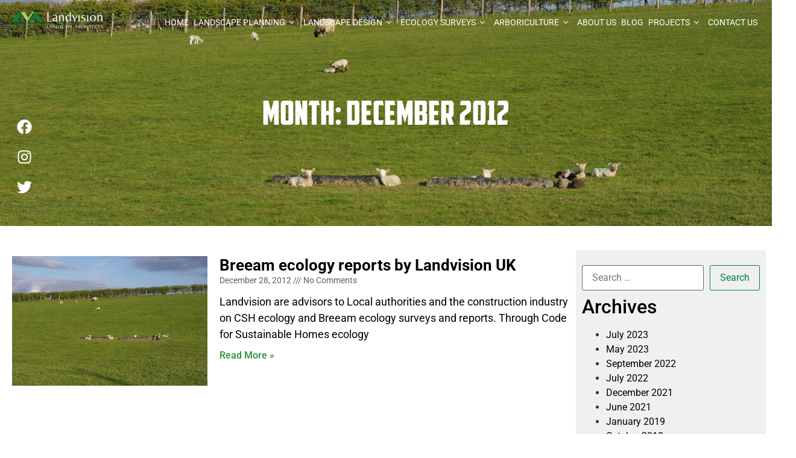

--- FILE ---
content_type: text/html; charset=UTF-8
request_url: https://landvision.co.uk/2012/12/
body_size: 19490
content:
<!DOCTYPE html>
<html lang="en-GB">
<head>
<meta charset="UTF-8" />
<meta name="viewport" content="width=device-width, initial-scale=1" />
<link rel="profile" href="http://gmpg.org/xfn/11" />
<link rel="pingback" href="https://landvision.co.uk/xmlrpc.php" />
<meta name='robots' content='noindex, follow' />
<!-- This site is optimized with the Yoast SEO plugin v26.8 - https://yoast.com/product/yoast-seo-wordpress/ -->
<title>December 2012 - Landscape Architects</title>
<meta property="og:locale" content="en_GB" />
<meta property="og:type" content="website" />
<meta property="og:title" content="December 2012 - Landscape Architects" />
<meta property="og:url" content="https://landvision.co.uk/2012/12/" />
<meta property="og:site_name" content="Landscape Architects" />
<meta name="twitter:card" content="summary_large_image" />
<script type="application/ld+json" class="yoast-schema-graph">{"@context":"https://schema.org","@graph":[{"@type":"CollectionPage","@id":"https://landvision.co.uk/2012/12/","url":"https://landvision.co.uk/2012/12/","name":"December 2012 - Landscape Architects","isPartOf":{"@id":"https://landvision.co.uk/#website"},"primaryImageOfPage":{"@id":"https://landvision.co.uk/2012/12/#primaryimage"},"image":{"@id":"https://landvision.co.uk/2012/12/#primaryimage"},"thumbnailUrl":"https://landvision.co.uk/wp-content/uploads/2012/12/IMGP3394.jpg","breadcrumb":{"@id":"https://landvision.co.uk/2012/12/#breadcrumb"},"inLanguage":"en-GB"},{"@type":"ImageObject","inLanguage":"en-GB","@id":"https://landvision.co.uk/2012/12/#primaryimage","url":"https://landvision.co.uk/wp-content/uploads/2012/12/IMGP3394.jpg","contentUrl":"https://landvision.co.uk/wp-content/uploads/2012/12/IMGP3394.jpg","width":2560,"height":1702,"caption":"IMGP3394"},{"@type":"BreadcrumbList","@id":"https://landvision.co.uk/2012/12/#breadcrumb","itemListElement":[{"@type":"ListItem","position":1,"name":"Home","item":"https://landvision.co.uk/"},{"@type":"ListItem","position":2,"name":"Archives for December 2012"}]},{"@type":"WebSite","@id":"https://landvision.co.uk/#website","url":"https://landvision.co.uk/","name":"Landscape Architects","description":"Landscape Planning Consultants in UK","publisher":{"@id":"https://landvision.co.uk/#organization"},"potentialAction":[{"@type":"SearchAction","target":{"@type":"EntryPoint","urlTemplate":"https://landvision.co.uk/?s={search_term_string}"},"query-input":{"@type":"PropertyValueSpecification","valueRequired":true,"valueName":"search_term_string"}}],"inLanguage":"en-GB"},{"@type":"Organization","@id":"https://landvision.co.uk/#organization","name":"Landscape Architects","url":"https://landvision.co.uk/","logo":{"@type":"ImageObject","inLanguage":"en-GB","@id":"https://landvision.co.uk/#/schema/logo/image/","url":"https://landvision.co.uk/wp-content/uploads/2023/04/logo-300x53-white.png","contentUrl":"https://landvision.co.uk/wp-content/uploads/2023/04/logo-300x53-white.png","width":300,"height":53,"caption":"Landscape Architects"},"image":{"@id":"https://landvision.co.uk/#/schema/logo/image/"}}]}</script>
<!-- / Yoast SEO plugin. -->
<link rel="alternate" type="application/rss+xml" title="Landscape Architects &raquo; Feed" href="https://landvision.co.uk/feed/" />
<link rel="alternate" type="application/rss+xml" title="Landscape Architects &raquo; Comments Feed" href="https://landvision.co.uk/comments/feed/" />
<style id='wp-img-auto-sizes-contain-inline-css'>
img:is([sizes=auto i],[sizes^="auto," i]){contain-intrinsic-size:3000px 1500px}
/*# sourceURL=wp-img-auto-sizes-contain-inline-css */
</style>
<style id='cf-frontend-style-inline-css'>
@font-face {
font-family: 'Panton';
font-weight: 100;
font-display: auto;
src: url('https://landvision.co.uk/wp-content/uploads/2023/05/Panton-Trial-Black.ttf') format('truetype');
}
@font-face {
font-family: 'American Captain';
font-weight: 100;
font-display: auto;
src: url('https://landvision.co.uk/wp-content/uploads/2023/05/American-Captain.ttf') format('truetype');
}
/*# sourceURL=cf-frontend-style-inline-css */
</style>
<!-- <link rel='stylesheet' id='hfe-widgets-style-css' href='https://landvision.co.uk/wp-content/plugins/header-footer-elementor/inc/widgets-css/frontend.css?ver=2.8.2' media='all' /> -->
<link rel="stylesheet" type="text/css" href="//landvision.co.uk/wp-content/cache/wpfc-minified/8xomxe78/e053u.css" media="all"/>
<style id='global-styles-inline-css'>
:root{--wp--preset--aspect-ratio--square: 1;--wp--preset--aspect-ratio--4-3: 4/3;--wp--preset--aspect-ratio--3-4: 3/4;--wp--preset--aspect-ratio--3-2: 3/2;--wp--preset--aspect-ratio--2-3: 2/3;--wp--preset--aspect-ratio--16-9: 16/9;--wp--preset--aspect-ratio--9-16: 9/16;--wp--preset--color--black: #000000;--wp--preset--color--cyan-bluish-gray: #abb8c3;--wp--preset--color--white: #ffffff;--wp--preset--color--pale-pink: #f78da7;--wp--preset--color--vivid-red: #cf2e2e;--wp--preset--color--luminous-vivid-orange: #ff6900;--wp--preset--color--luminous-vivid-amber: #fcb900;--wp--preset--color--light-green-cyan: #7bdcb5;--wp--preset--color--vivid-green-cyan: #00d084;--wp--preset--color--pale-cyan-blue: #8ed1fc;--wp--preset--color--vivid-cyan-blue: #0693e3;--wp--preset--color--vivid-purple: #9b51e0;--wp--preset--gradient--vivid-cyan-blue-to-vivid-purple: linear-gradient(135deg,rgb(6,147,227) 0%,rgb(155,81,224) 100%);--wp--preset--gradient--light-green-cyan-to-vivid-green-cyan: linear-gradient(135deg,rgb(122,220,180) 0%,rgb(0,208,130) 100%);--wp--preset--gradient--luminous-vivid-amber-to-luminous-vivid-orange: linear-gradient(135deg,rgb(252,185,0) 0%,rgb(255,105,0) 100%);--wp--preset--gradient--luminous-vivid-orange-to-vivid-red: linear-gradient(135deg,rgb(255,105,0) 0%,rgb(207,46,46) 100%);--wp--preset--gradient--very-light-gray-to-cyan-bluish-gray: linear-gradient(135deg,rgb(238,238,238) 0%,rgb(169,184,195) 100%);--wp--preset--gradient--cool-to-warm-spectrum: linear-gradient(135deg,rgb(74,234,220) 0%,rgb(151,120,209) 20%,rgb(207,42,186) 40%,rgb(238,44,130) 60%,rgb(251,105,98) 80%,rgb(254,248,76) 100%);--wp--preset--gradient--blush-light-purple: linear-gradient(135deg,rgb(255,206,236) 0%,rgb(152,150,240) 100%);--wp--preset--gradient--blush-bordeaux: linear-gradient(135deg,rgb(254,205,165) 0%,rgb(254,45,45) 50%,rgb(107,0,62) 100%);--wp--preset--gradient--luminous-dusk: linear-gradient(135deg,rgb(255,203,112) 0%,rgb(199,81,192) 50%,rgb(65,88,208) 100%);--wp--preset--gradient--pale-ocean: linear-gradient(135deg,rgb(255,245,203) 0%,rgb(182,227,212) 50%,rgb(51,167,181) 100%);--wp--preset--gradient--electric-grass: linear-gradient(135deg,rgb(202,248,128) 0%,rgb(113,206,126) 100%);--wp--preset--gradient--midnight: linear-gradient(135deg,rgb(2,3,129) 0%,rgb(40,116,252) 100%);--wp--preset--font-size--small: 13px;--wp--preset--font-size--medium: 20px;--wp--preset--font-size--large: 36px;--wp--preset--font-size--x-large: 42px;--wp--preset--spacing--20: 0.44rem;--wp--preset--spacing--30: 0.67rem;--wp--preset--spacing--40: 1rem;--wp--preset--spacing--50: 1.5rem;--wp--preset--spacing--60: 2.25rem;--wp--preset--spacing--70: 3.38rem;--wp--preset--spacing--80: 5.06rem;--wp--preset--shadow--natural: 6px 6px 9px rgba(0, 0, 0, 0.2);--wp--preset--shadow--deep: 12px 12px 50px rgba(0, 0, 0, 0.4);--wp--preset--shadow--sharp: 6px 6px 0px rgba(0, 0, 0, 0.2);--wp--preset--shadow--outlined: 6px 6px 0px -3px rgb(255, 255, 255), 6px 6px rgb(0, 0, 0);--wp--preset--shadow--crisp: 6px 6px 0px rgb(0, 0, 0);}:root { --wp--style--global--content-size: 800px;--wp--style--global--wide-size: 1200px; }:where(body) { margin: 0; }.wp-site-blocks > .alignleft { float: left; margin-right: 2em; }.wp-site-blocks > .alignright { float: right; margin-left: 2em; }.wp-site-blocks > .aligncenter { justify-content: center; margin-left: auto; margin-right: auto; }:where(.wp-site-blocks) > * { margin-block-start: 24px; margin-block-end: 0; }:where(.wp-site-blocks) > :first-child { margin-block-start: 0; }:where(.wp-site-blocks) > :last-child { margin-block-end: 0; }:root { --wp--style--block-gap: 24px; }:root :where(.is-layout-flow) > :first-child{margin-block-start: 0;}:root :where(.is-layout-flow) > :last-child{margin-block-end: 0;}:root :where(.is-layout-flow) > *{margin-block-start: 24px;margin-block-end: 0;}:root :where(.is-layout-constrained) > :first-child{margin-block-start: 0;}:root :where(.is-layout-constrained) > :last-child{margin-block-end: 0;}:root :where(.is-layout-constrained) > *{margin-block-start: 24px;margin-block-end: 0;}:root :where(.is-layout-flex){gap: 24px;}:root :where(.is-layout-grid){gap: 24px;}.is-layout-flow > .alignleft{float: left;margin-inline-start: 0;margin-inline-end: 2em;}.is-layout-flow > .alignright{float: right;margin-inline-start: 2em;margin-inline-end: 0;}.is-layout-flow > .aligncenter{margin-left: auto !important;margin-right: auto !important;}.is-layout-constrained > .alignleft{float: left;margin-inline-start: 0;margin-inline-end: 2em;}.is-layout-constrained > .alignright{float: right;margin-inline-start: 2em;margin-inline-end: 0;}.is-layout-constrained > .aligncenter{margin-left: auto !important;margin-right: auto !important;}.is-layout-constrained > :where(:not(.alignleft):not(.alignright):not(.alignfull)){max-width: var(--wp--style--global--content-size);margin-left: auto !important;margin-right: auto !important;}.is-layout-constrained > .alignwide{max-width: var(--wp--style--global--wide-size);}body .is-layout-flex{display: flex;}.is-layout-flex{flex-wrap: wrap;align-items: center;}.is-layout-flex > :is(*, div){margin: 0;}body .is-layout-grid{display: grid;}.is-layout-grid > :is(*, div){margin: 0;}body{padding-top: 0px;padding-right: 0px;padding-bottom: 0px;padding-left: 0px;}a:where(:not(.wp-element-button)){text-decoration: underline;}:root :where(.wp-element-button, .wp-block-button__link){background-color: #32373c;border-width: 0;color: #fff;font-family: inherit;font-size: inherit;font-style: inherit;font-weight: inherit;letter-spacing: inherit;line-height: inherit;padding-top: calc(0.667em + 2px);padding-right: calc(1.333em + 2px);padding-bottom: calc(0.667em + 2px);padding-left: calc(1.333em + 2px);text-decoration: none;text-transform: inherit;}.has-black-color{color: var(--wp--preset--color--black) !important;}.has-cyan-bluish-gray-color{color: var(--wp--preset--color--cyan-bluish-gray) !important;}.has-white-color{color: var(--wp--preset--color--white) !important;}.has-pale-pink-color{color: var(--wp--preset--color--pale-pink) !important;}.has-vivid-red-color{color: var(--wp--preset--color--vivid-red) !important;}.has-luminous-vivid-orange-color{color: var(--wp--preset--color--luminous-vivid-orange) !important;}.has-luminous-vivid-amber-color{color: var(--wp--preset--color--luminous-vivid-amber) !important;}.has-light-green-cyan-color{color: var(--wp--preset--color--light-green-cyan) !important;}.has-vivid-green-cyan-color{color: var(--wp--preset--color--vivid-green-cyan) !important;}.has-pale-cyan-blue-color{color: var(--wp--preset--color--pale-cyan-blue) !important;}.has-vivid-cyan-blue-color{color: var(--wp--preset--color--vivid-cyan-blue) !important;}.has-vivid-purple-color{color: var(--wp--preset--color--vivid-purple) !important;}.has-black-background-color{background-color: var(--wp--preset--color--black) !important;}.has-cyan-bluish-gray-background-color{background-color: var(--wp--preset--color--cyan-bluish-gray) !important;}.has-white-background-color{background-color: var(--wp--preset--color--white) !important;}.has-pale-pink-background-color{background-color: var(--wp--preset--color--pale-pink) !important;}.has-vivid-red-background-color{background-color: var(--wp--preset--color--vivid-red) !important;}.has-luminous-vivid-orange-background-color{background-color: var(--wp--preset--color--luminous-vivid-orange) !important;}.has-luminous-vivid-amber-background-color{background-color: var(--wp--preset--color--luminous-vivid-amber) !important;}.has-light-green-cyan-background-color{background-color: var(--wp--preset--color--light-green-cyan) !important;}.has-vivid-green-cyan-background-color{background-color: var(--wp--preset--color--vivid-green-cyan) !important;}.has-pale-cyan-blue-background-color{background-color: var(--wp--preset--color--pale-cyan-blue) !important;}.has-vivid-cyan-blue-background-color{background-color: var(--wp--preset--color--vivid-cyan-blue) !important;}.has-vivid-purple-background-color{background-color: var(--wp--preset--color--vivid-purple) !important;}.has-black-border-color{border-color: var(--wp--preset--color--black) !important;}.has-cyan-bluish-gray-border-color{border-color: var(--wp--preset--color--cyan-bluish-gray) !important;}.has-white-border-color{border-color: var(--wp--preset--color--white) !important;}.has-pale-pink-border-color{border-color: var(--wp--preset--color--pale-pink) !important;}.has-vivid-red-border-color{border-color: var(--wp--preset--color--vivid-red) !important;}.has-luminous-vivid-orange-border-color{border-color: var(--wp--preset--color--luminous-vivid-orange) !important;}.has-luminous-vivid-amber-border-color{border-color: var(--wp--preset--color--luminous-vivid-amber) !important;}.has-light-green-cyan-border-color{border-color: var(--wp--preset--color--light-green-cyan) !important;}.has-vivid-green-cyan-border-color{border-color: var(--wp--preset--color--vivid-green-cyan) !important;}.has-pale-cyan-blue-border-color{border-color: var(--wp--preset--color--pale-cyan-blue) !important;}.has-vivid-cyan-blue-border-color{border-color: var(--wp--preset--color--vivid-cyan-blue) !important;}.has-vivid-purple-border-color{border-color: var(--wp--preset--color--vivid-purple) !important;}.has-vivid-cyan-blue-to-vivid-purple-gradient-background{background: var(--wp--preset--gradient--vivid-cyan-blue-to-vivid-purple) !important;}.has-light-green-cyan-to-vivid-green-cyan-gradient-background{background: var(--wp--preset--gradient--light-green-cyan-to-vivid-green-cyan) !important;}.has-luminous-vivid-amber-to-luminous-vivid-orange-gradient-background{background: var(--wp--preset--gradient--luminous-vivid-amber-to-luminous-vivid-orange) !important;}.has-luminous-vivid-orange-to-vivid-red-gradient-background{background: var(--wp--preset--gradient--luminous-vivid-orange-to-vivid-red) !important;}.has-very-light-gray-to-cyan-bluish-gray-gradient-background{background: var(--wp--preset--gradient--very-light-gray-to-cyan-bluish-gray) !important;}.has-cool-to-warm-spectrum-gradient-background{background: var(--wp--preset--gradient--cool-to-warm-spectrum) !important;}.has-blush-light-purple-gradient-background{background: var(--wp--preset--gradient--blush-light-purple) !important;}.has-blush-bordeaux-gradient-background{background: var(--wp--preset--gradient--blush-bordeaux) !important;}.has-luminous-dusk-gradient-background{background: var(--wp--preset--gradient--luminous-dusk) !important;}.has-pale-ocean-gradient-background{background: var(--wp--preset--gradient--pale-ocean) !important;}.has-electric-grass-gradient-background{background: var(--wp--preset--gradient--electric-grass) !important;}.has-midnight-gradient-background{background: var(--wp--preset--gradient--midnight) !important;}.has-small-font-size{font-size: var(--wp--preset--font-size--small) !important;}.has-medium-font-size{font-size: var(--wp--preset--font-size--medium) !important;}.has-large-font-size{font-size: var(--wp--preset--font-size--large) !important;}.has-x-large-font-size{font-size: var(--wp--preset--font-size--x-large) !important;}
:root :where(.wp-block-pullquote){font-size: 1.5em;line-height: 1.6;}
/*# sourceURL=global-styles-inline-css */
</style>
<!-- <link rel='stylesheet' id='hfe-style-css' href='https://landvision.co.uk/wp-content/plugins/header-footer-elementor/assets/css/header-footer-elementor.css?ver=2.8.2' media='all' /> -->
<!-- <link rel='stylesheet' id='elementor-frontend-css' href='https://landvision.co.uk/wp-content/uploads/elementor/css/custom-frontend.min.css?ver=1769776845' media='all' /> -->
<link rel="stylesheet" type="text/css" href="//landvision.co.uk/wp-content/cache/wpfc-minified/maqtxj3u/e053u.css" media="all"/>
<style id='elementor-frontend-inline-css'>
.elementor-6206 .elementor-element.elementor-element-e608dc8:not(.elementor-motion-effects-element-type-background), .elementor-6206 .elementor-element.elementor-element-e608dc8 > .elementor-motion-effects-container > .elementor-motion-effects-layer{background-image:url("https://landvision.co.uk/wp-content/uploads/2012/12/IMGP3394.jpg");}
/*# sourceURL=elementor-frontend-inline-css */
</style>
<link rel='stylesheet' id='elementor-post-5-css' href='https://landvision.co.uk/wp-content/uploads/elementor/css/post-5.css?ver=1769776845' media='all' />
<!-- <link rel='stylesheet' id='elementor-pro-css' href='https://landvision.co.uk/wp-content/uploads/elementor/css/custom-pro-frontend.min.css?ver=1769776845' media='all' /> -->
<!-- <link rel='stylesheet' id='she-header-style-css' href='https://landvision.co.uk/wp-content/plugins/sticky-header-effects-for-elementor/assets/css/she-header-style.css?ver=2.1.7' media='all' /> -->
<link rel="stylesheet" type="text/css" href="//landvision.co.uk/wp-content/cache/wpfc-minified/7lm8z1p2/e053u.css" media="all"/>
<link rel='stylesheet' id='elementor-post-32-css' href='https://landvision.co.uk/wp-content/uploads/elementor/css/post-32.css?ver=1769776845' media='all' />
<!-- <link rel='stylesheet' id='hello-elementor-theme-style-css' href='https://landvision.co.uk/wp-content/themes/hello-elementor/assets/css/theme.css?ver=3.4.6' media='all' /> -->
<!-- <link rel='stylesheet' id='eael-general-css' href='https://landvision.co.uk/wp-content/plugins/essential-addons-for-elementor-lite/assets/front-end/css/view/general.min.css?ver=6.5.9' media='all' /> -->
<!-- <link rel='stylesheet' id='eael-362-css' href='https://landvision.co.uk/wp-content/uploads/essential-addons-elementor/eael-362.css?ver=1689939712' media='all' /> -->
<link rel="stylesheet" type="text/css" href="//landvision.co.uk/wp-content/cache/wpfc-minified/q96xqj3d/e0704.css" media="all"/>
<link rel='stylesheet' id='elementor-post-362-css' href='https://landvision.co.uk/wp-content/uploads/elementor/css/post-362.css?ver=1769776845' media='all' />
<!-- <link rel='stylesheet' id='hello-elementor-css' href='https://landvision.co.uk/wp-content/themes/hello-elementor/assets/css/reset.css?ver=3.4.6' media='all' /> -->
<!-- <link rel='stylesheet' id='hello-elementor-header-footer-css' href='https://landvision.co.uk/wp-content/themes/hello-elementor/assets/css/header-footer.css?ver=3.4.6' media='all' /> -->
<link rel="stylesheet" type="text/css" href="//landvision.co.uk/wp-content/cache/wpfc-minified/d7kszbm/e0704.css" media="all"/>
<link rel='stylesheet' id='elementor-post-6206-css' href='https://landvision.co.uk/wp-content/uploads/elementor/css/post-6206.css?ver=1769776845' media='all' />
<!-- <link rel='stylesheet' id='hfe-elementor-icons-css' href='https://landvision.co.uk/wp-content/plugins/elementor/assets/lib/eicons/css/elementor-icons.min.css?ver=5.34.0' media='all' /> -->
<!-- <link rel='stylesheet' id='hfe-icons-list-css' href='https://landvision.co.uk/wp-content/plugins/elementor/assets/css/widget-icon-list.min.css?ver=3.24.3' media='all' /> -->
<!-- <link rel='stylesheet' id='hfe-social-icons-css' href='https://landvision.co.uk/wp-content/plugins/elementor/assets/css/widget-social-icons.min.css?ver=3.24.0' media='all' /> -->
<!-- <link rel='stylesheet' id='hfe-social-share-icons-brands-css' href='https://landvision.co.uk/wp-content/plugins/elementor/assets/lib/font-awesome/css/brands.css?ver=5.15.3' media='all' /> -->
<!-- <link rel='stylesheet' id='hfe-social-share-icons-fontawesome-css' href='https://landvision.co.uk/wp-content/plugins/elementor/assets/lib/font-awesome/css/fontawesome.css?ver=5.15.3' media='all' /> -->
<!-- <link rel='stylesheet' id='hfe-nav-menu-icons-css' href='https://landvision.co.uk/wp-content/plugins/elementor/assets/lib/font-awesome/css/solid.css?ver=5.15.3' media='all' /> -->
<!-- <link rel='stylesheet' id='hfe-widget-blockquote-css' href='https://landvision.co.uk/wp-content/plugins/elementor-pro/assets/css/widget-blockquote.min.css?ver=3.25.0' media='all' /> -->
<!-- <link rel='stylesheet' id='hfe-mega-menu-css' href='https://landvision.co.uk/wp-content/plugins/elementor-pro/assets/css/widget-mega-menu.min.css?ver=3.26.2' media='all' /> -->
<!-- <link rel='stylesheet' id='hfe-nav-menu-widget-css' href='https://landvision.co.uk/wp-content/plugins/elementor-pro/assets/css/widget-nav-menu.min.css?ver=3.26.0' media='all' /> -->
<!-- <link rel='stylesheet' id='hello-elementor-child-style-css' href='https://landvision.co.uk/wp-content/themes/hello-theme-child-master/style.css?ver=2.0.0' media='all' /> -->
<!-- <link rel='stylesheet' id='elementor-gf-local-roboto-css' href='https://landvision.co.uk/wp-content/uploads/elementor/google-fonts/css/roboto.css?ver=1743159717' media='all' /> -->
<!-- <link rel='stylesheet' id='elementor-gf-local-robotoslab-css' href='https://landvision.co.uk/wp-content/uploads/elementor/google-fonts/css/robotoslab.css?ver=1743159720' media='all' /> -->
<link rel="stylesheet" type="text/css" href="//landvision.co.uk/wp-content/cache/wpfc-minified/2alaexu8/e053u.css" media="all"/>
<script src='//landvision.co.uk/wp-content/cache/wpfc-minified/dr8qcfhw/e053u.js' type="text/javascript"></script>
<!-- <script src="https://landvision.co.uk/wp-includes/js/jquery/jquery.min.js?ver=3.7.1" id="jquery-core-js"></script> -->
<!-- <script src="https://landvision.co.uk/wp-includes/js/jquery/jquery-migrate.min.js?ver=3.4.1" id="jquery-migrate-js"></script> -->
<script id="jquery-js-after">
!function($){"use strict";$(document).ready(function(){$(this).scrollTop()>100&&$(".hfe-scroll-to-top-wrap").removeClass("hfe-scroll-to-top-hide"),$(window).scroll(function(){$(this).scrollTop()<100?$(".hfe-scroll-to-top-wrap").fadeOut(300):$(".hfe-scroll-to-top-wrap").fadeIn(300)}),$(".hfe-scroll-to-top-wrap").on("click",function(){$("html, body").animate({scrollTop:0},300);return!1})})}(jQuery);
!function($){'use strict';$(document).ready(function(){var bar=$('.hfe-reading-progress-bar');if(!bar.length)return;$(window).on('scroll',function(){var s=$(window).scrollTop(),d=$(document).height()-$(window).height(),p=d? s/d*100:0;bar.css('width',p+'%')});});}(jQuery);
//# sourceURL=jquery-js-after
</script>
<script src='//landvision.co.uk/wp-content/cache/wpfc-minified/g5qd0b84/e053u.js' type="text/javascript"></script>
<!-- <script src="https://landvision.co.uk/wp-content/plugins/sticky-header-effects-for-elementor/assets/js/she-header.js?ver=2.1.7" id="she-header-js"></script> -->
<link rel="https://api.w.org/" href="https://landvision.co.uk/wp-json/" /><link rel="EditURI" type="application/rsd+xml" title="RSD" href="https://landvision.co.uk/xmlrpc.php?rsd" />
<meta name="generator" content="WordPress 6.9" />
<meta name="generator" content="Elementor 3.34.4; features: e_font_icon_svg, additional_custom_breakpoints; settings: css_print_method-external, google_font-enabled, font_display-swap">
<style>
.e-con.e-parent:nth-of-type(n+4):not(.e-lazyloaded):not(.e-no-lazyload),
.e-con.e-parent:nth-of-type(n+4):not(.e-lazyloaded):not(.e-no-lazyload) * {
background-image: none !important;
}
@media screen and (max-height: 1024px) {
.e-con.e-parent:nth-of-type(n+3):not(.e-lazyloaded):not(.e-no-lazyload),
.e-con.e-parent:nth-of-type(n+3):not(.e-lazyloaded):not(.e-no-lazyload) * {
background-image: none !important;
}
}
@media screen and (max-height: 640px) {
.e-con.e-parent:nth-of-type(n+2):not(.e-lazyloaded):not(.e-no-lazyload),
.e-con.e-parent:nth-of-type(n+2):not(.e-lazyloaded):not(.e-no-lazyload) * {
background-image: none !important;
}
}
</style>
<meta name="generator" content="Powered by Slider Revolution 6.6.15 - responsive, Mobile-Friendly Slider Plugin for WordPress with comfortable drag and drop interface." />
<link rel="icon" href="https://landvision.co.uk/wp-content/uploads/2023/04/cropped-favicon-32x32.png" sizes="32x32" />
<link rel="icon" href="https://landvision.co.uk/wp-content/uploads/2023/04/cropped-favicon-192x192.png" sizes="192x192" />
<link rel="apple-touch-icon" href="https://landvision.co.uk/wp-content/uploads/2023/04/cropped-favicon-180x180.png" />
<meta name="msapplication-TileImage" content="https://landvision.co.uk/wp-content/uploads/2023/04/cropped-favicon-270x270.png" />
<script>function setREVStartSize(e){
//window.requestAnimationFrame(function() {
window.RSIW = window.RSIW===undefined ? window.innerWidth : window.RSIW;
window.RSIH = window.RSIH===undefined ? window.innerHeight : window.RSIH;
try {
var pw = document.getElementById(e.c).parentNode.offsetWidth,
newh;
pw = pw===0 || isNaN(pw) || (e.l=="fullwidth" || e.layout=="fullwidth") ? window.RSIW : pw;
e.tabw = e.tabw===undefined ? 0 : parseInt(e.tabw);
e.thumbw = e.thumbw===undefined ? 0 : parseInt(e.thumbw);
e.tabh = e.tabh===undefined ? 0 : parseInt(e.tabh);
e.thumbh = e.thumbh===undefined ? 0 : parseInt(e.thumbh);
e.tabhide = e.tabhide===undefined ? 0 : parseInt(e.tabhide);
e.thumbhide = e.thumbhide===undefined ? 0 : parseInt(e.thumbhide);
e.mh = e.mh===undefined || e.mh=="" || e.mh==="auto" ? 0 : parseInt(e.mh,0);
if(e.layout==="fullscreen" || e.l==="fullscreen")
newh = Math.max(e.mh,window.RSIH);
else{
e.gw = Array.isArray(e.gw) ? e.gw : [e.gw];
for (var i in e.rl) if (e.gw[i]===undefined || e.gw[i]===0) e.gw[i] = e.gw[i-1];
e.gh = e.el===undefined || e.el==="" || (Array.isArray(e.el) && e.el.length==0)? e.gh : e.el;
e.gh = Array.isArray(e.gh) ? e.gh : [e.gh];
for (var i in e.rl) if (e.gh[i]===undefined || e.gh[i]===0) e.gh[i] = e.gh[i-1];
var nl = new Array(e.rl.length),
ix = 0,
sl;
e.tabw = e.tabhide>=pw ? 0 : e.tabw;
e.thumbw = e.thumbhide>=pw ? 0 : e.thumbw;
e.tabh = e.tabhide>=pw ? 0 : e.tabh;
e.thumbh = e.thumbhide>=pw ? 0 : e.thumbh;
for (var i in e.rl) nl[i] = e.rl[i]<window.RSIW ? 0 : e.rl[i];
sl = nl[0];
for (var i in nl) if (sl>nl[i] && nl[i]>0) { sl = nl[i]; ix=i;}
var m = pw>(e.gw[ix]+e.tabw+e.thumbw) ? 1 : (pw-(e.tabw+e.thumbw)) / (e.gw[ix]);
newh =  (e.gh[ix] * m) + (e.tabh + e.thumbh);
}
var el = document.getElementById(e.c);
if (el!==null && el) el.style.height = newh+"px";
el = document.getElementById(e.c+"_wrapper");
if (el!==null && el) {
el.style.height = newh+"px";
el.style.display = "block";
}
} catch(e){
console.log("Failure at Presize of Slider:" + e)
}
//});
};</script>
<style id="wp-custom-css">
body{
overflow-x:hidden;
}
header {
position: absolute !important;
top: 0;
width: 100% !important;
left: 0;
}
.hfe-submenu-icon-arrow .hfe-nav-menu .parent-has-child .sub-arrow i:before {
background: url(/wp-content/uploads/2023/05/down.png) , no-repeat;
padding: 0 9px;
background-size: contain;
background-repeat: no-repeat;
content: "" !important;
}
.blog-inner-sec a {
color: #000;
}
.blog-footer-list .list-layout1-main {
padding: 0;
}
.sub-arrow:focus-visible {
outline: none;
}
.contact-inner-w .e-con-inner:hover , .contact-formm button:hover {
background:#9FCF67 !important;
}
.contact-formm button , .form-landing button{
background: #00853d !important;
width: 100%;
}
.contact-inner-w .e-con-inner {
background: #00853D;
padding: 40px 40px;
box-shadow:2px 4px 5px 0px #00000047;
}
.mfp-arrow-right:after {
margin-left: -51px;
}
.blog-inner-sec .search-submit {
color: #00853D;
border: 1px solid #00853D !important;
margin-left: 10px;
}
.blog-inner-sec h2 {
color: #000;
}
.blog-inner-sec .search-submit:hover {
background: #00853D;
color: #fff;
}
.blog-inner-sec .search-form {
display: flex;
align-items: center;
}
.blog-sec img {
height: 310px !important;
}
.blog-sec .post-meta-tags a {
font-weight: 500;
}
.blog-pagination .page-numbers.current {
background: #00853D;
}
.blog-pagination .page-numbers {
padding: 5px 14px;
}
.blog-pagination .page-numbers:hover{
background:#000f;
}
.hfe-nav-menu__layout-horizontal .hfe-nav-menu .sub-arrow {
margin-left: 4px !important;
}
blockquote {
border-left: 3px solid green;
font-style: italic;
margin: 0;
padding: 10px 10px 10px 20px;
background: #F0F0F0;
margin-bottom:20px;
}
blockquote p{
margin-bottom:0px
}
@media screen and (max-width:992px){
.flex-column .e-con-inner {
flex-direction: column-reverse !important;
}
.flex-column-inner .e-con-inner {
flex-direction: column !important;
}
.cover-unset img , .blog-sec img{
object-fit: unset !important;
height: auto !important;
}
.blog-footer-list .rt-col-md-12 {
display: unset;
}
}
@media screen and (min-width:1024px) and (max-width:1200px){
.mobile-nevv a {
font-size: 11px !important;
}
}		</style>
</head>
<body class="archive date wp-custom-logo wp-embed-responsive wp-theme-hello-elementor wp-child-theme-hello-theme-child-master ehf-header ehf-footer ehf-template-hello-elementor ehf-stylesheet-hello-theme-child-master hello-elementor-default elementor-default elementor-template-full-width elementor-kit-5 elementor-page-6206">
<div id="page" class="hfeed site">
<header id="masthead" itemscope="itemscope" itemtype="https://schema.org/WPHeader">
<p class="main-title bhf-hidden" itemprop="headline"><a href="https://landvision.co.uk" title="Landscape Architects" rel="home">Landscape Architects</a></p>
<div data-elementor-type="wp-post" data-elementor-id="32" class="elementor elementor-32">
<header class="elementor-element elementor-element-d90bc9c header-topp she-header-yes e-flex e-con-boxed elementor-invisible e-con e-parent" data-id="d90bc9c" data-element_type="container" data-settings="{&quot;background_background&quot;:&quot;classic&quot;,&quot;animation&quot;:&quot;fadeInDown&quot;,&quot;transparent&quot;:&quot;yes&quot;,&quot;background_show&quot;:&quot;yes&quot;,&quot;background&quot;:&quot;#141414&quot;,&quot;scroll_distance&quot;:{&quot;unit&quot;:&quot;px&quot;,&quot;size&quot;:20,&quot;sizes&quot;:[]},&quot;transparent_on&quot;:[&quot;desktop&quot;,&quot;tablet&quot;,&quot;mobile&quot;],&quot;scroll_distance_laptop&quot;:{&quot;unit&quot;:&quot;px&quot;,&quot;size&quot;:&quot;&quot;,&quot;sizes&quot;:[]},&quot;scroll_distance_tablet&quot;:{&quot;unit&quot;:&quot;px&quot;,&quot;size&quot;:&quot;&quot;,&quot;sizes&quot;:[]},&quot;scroll_distance_mobile&quot;:{&quot;unit&quot;:&quot;px&quot;,&quot;size&quot;:&quot;&quot;,&quot;sizes&quot;:[]},&quot;she_offset_top&quot;:{&quot;unit&quot;:&quot;px&quot;,&quot;size&quot;:0,&quot;sizes&quot;:[]},&quot;she_offset_top_laptop&quot;:{&quot;unit&quot;:&quot;px&quot;,&quot;size&quot;:&quot;&quot;,&quot;sizes&quot;:[]},&quot;she_offset_top_tablet&quot;:{&quot;unit&quot;:&quot;px&quot;,&quot;size&quot;:&quot;&quot;,&quot;sizes&quot;:[]},&quot;she_offset_top_mobile&quot;:{&quot;unit&quot;:&quot;px&quot;,&quot;size&quot;:&quot;&quot;,&quot;sizes&quot;:[]},&quot;she_width&quot;:{&quot;unit&quot;:&quot;%&quot;,&quot;size&quot;:100,&quot;sizes&quot;:[]},&quot;she_width_laptop&quot;:{&quot;unit&quot;:&quot;px&quot;,&quot;size&quot;:&quot;&quot;,&quot;sizes&quot;:[]},&quot;she_width_tablet&quot;:{&quot;unit&quot;:&quot;px&quot;,&quot;size&quot;:&quot;&quot;,&quot;sizes&quot;:[]},&quot;she_width_mobile&quot;:{&quot;unit&quot;:&quot;px&quot;,&quot;size&quot;:&quot;&quot;,&quot;sizes&quot;:[]},&quot;she_padding&quot;:{&quot;unit&quot;:&quot;px&quot;,&quot;top&quot;:0,&quot;right&quot;:&quot;&quot;,&quot;bottom&quot;:0,&quot;left&quot;:&quot;&quot;,&quot;isLinked&quot;:true},&quot;she_padding_laptop&quot;:{&quot;unit&quot;:&quot;px&quot;,&quot;top&quot;:&quot;&quot;,&quot;right&quot;:&quot;&quot;,&quot;bottom&quot;:&quot;&quot;,&quot;left&quot;:&quot;&quot;,&quot;isLinked&quot;:true},&quot;she_padding_tablet&quot;:{&quot;unit&quot;:&quot;px&quot;,&quot;top&quot;:&quot;&quot;,&quot;right&quot;:&quot;&quot;,&quot;bottom&quot;:&quot;&quot;,&quot;left&quot;:&quot;&quot;,&quot;isLinked&quot;:true},&quot;she_padding_mobile&quot;:{&quot;unit&quot;:&quot;px&quot;,&quot;top&quot;:&quot;&quot;,&quot;right&quot;:&quot;&quot;,&quot;bottom&quot;:&quot;&quot;,&quot;left&quot;:&quot;&quot;,&quot;isLinked&quot;:true}}">
<div class="e-con-inner">
<div class="elementor-element elementor-element-0d5b1af e-con-full e-flex e-con e-child" data-id="0d5b1af" data-element_type="container">
<div class="elementor-element elementor-element-f78d7db elementor-widget elementor-widget-image" data-id="f78d7db" data-element_type="widget" data-widget_type="image.default">
<div class="elementor-widget-container">
<a href="https://landvision.co.uk">
<img width="300" height="53" src="https://landvision.co.uk/wp-content/uploads/2023/04/logo-300x53-white.png" class="attachment-large size-large wp-image-24" alt="" />								</a>
</div>
</div>
</div>
<div class="elementor-element elementor-element-6f75297 e-con-full e-flex e-con e-child" data-id="6f75297" data-element_type="container">
<div class="elementor-element elementor-element-52b710e hfe-nav-menu__align-right mobile-nevv hfe-submenu-icon-arrow hfe-submenu-animation-none hfe-link-redirect-child hfe-nav-menu__breakpoint-tablet elementor-widget elementor-widget-navigation-menu" data-id="52b710e" data-element_type="widget" data-settings="{&quot;padding_horizontal_menu_item_laptop&quot;:{&quot;unit&quot;:&quot;px&quot;,&quot;size&quot;:4,&quot;sizes&quot;:[]},&quot;padding_vertical_menu_item_laptop&quot;:{&quot;unit&quot;:&quot;px&quot;,&quot;size&quot;:10,&quot;sizes&quot;:[]},&quot;width_dropdown_item&quot;:{&quot;unit&quot;:&quot;px&quot;,&quot;size&quot;:1,&quot;sizes&quot;:[]},&quot;padding_vertical_dropdown_item&quot;:{&quot;unit&quot;:&quot;px&quot;,&quot;size&quot;:8,&quot;sizes&quot;:[]},&quot;padding_horizontal_dropdown_item&quot;:{&quot;unit&quot;:&quot;px&quot;,&quot;size&quot;:14,&quot;sizes&quot;:[]},&quot;padding_horizontal_menu_item&quot;:{&quot;unit&quot;:&quot;px&quot;,&quot;size&quot;:12,&quot;sizes&quot;:[]},&quot;padding_horizontal_menu_item_tablet&quot;:{&quot;unit&quot;:&quot;px&quot;,&quot;size&quot;:&quot;&quot;,&quot;sizes&quot;:[]},&quot;padding_horizontal_menu_item_mobile&quot;:{&quot;unit&quot;:&quot;px&quot;,&quot;size&quot;:&quot;&quot;,&quot;sizes&quot;:[]},&quot;padding_vertical_menu_item&quot;:{&quot;unit&quot;:&quot;px&quot;,&quot;size&quot;:15,&quot;sizes&quot;:[]},&quot;padding_vertical_menu_item_tablet&quot;:{&quot;unit&quot;:&quot;px&quot;,&quot;size&quot;:&quot;&quot;,&quot;sizes&quot;:[]},&quot;padding_vertical_menu_item_mobile&quot;:{&quot;unit&quot;:&quot;px&quot;,&quot;size&quot;:&quot;&quot;,&quot;sizes&quot;:[]},&quot;menu_space_between&quot;:{&quot;unit&quot;:&quot;px&quot;,&quot;size&quot;:&quot;&quot;,&quot;sizes&quot;:[]},&quot;menu_space_between_laptop&quot;:{&quot;unit&quot;:&quot;px&quot;,&quot;size&quot;:&quot;&quot;,&quot;sizes&quot;:[]},&quot;menu_space_between_tablet&quot;:{&quot;unit&quot;:&quot;px&quot;,&quot;size&quot;:&quot;&quot;,&quot;sizes&quot;:[]},&quot;menu_space_between_mobile&quot;:{&quot;unit&quot;:&quot;px&quot;,&quot;size&quot;:&quot;&quot;,&quot;sizes&quot;:[]},&quot;menu_row_space&quot;:{&quot;unit&quot;:&quot;px&quot;,&quot;size&quot;:&quot;&quot;,&quot;sizes&quot;:[]},&quot;menu_row_space_laptop&quot;:{&quot;unit&quot;:&quot;px&quot;,&quot;size&quot;:&quot;&quot;,&quot;sizes&quot;:[]},&quot;menu_row_space_tablet&quot;:{&quot;unit&quot;:&quot;px&quot;,&quot;size&quot;:&quot;&quot;,&quot;sizes&quot;:[]},&quot;menu_row_space_mobile&quot;:{&quot;unit&quot;:&quot;px&quot;,&quot;size&quot;:&quot;&quot;,&quot;sizes&quot;:[]},&quot;dropdown_border_radius&quot;:{&quot;unit&quot;:&quot;px&quot;,&quot;top&quot;:&quot;&quot;,&quot;right&quot;:&quot;&quot;,&quot;bottom&quot;:&quot;&quot;,&quot;left&quot;:&quot;&quot;,&quot;isLinked&quot;:true},&quot;dropdown_border_radius_laptop&quot;:{&quot;unit&quot;:&quot;px&quot;,&quot;top&quot;:&quot;&quot;,&quot;right&quot;:&quot;&quot;,&quot;bottom&quot;:&quot;&quot;,&quot;left&quot;:&quot;&quot;,&quot;isLinked&quot;:true},&quot;dropdown_border_radius_tablet&quot;:{&quot;unit&quot;:&quot;px&quot;,&quot;top&quot;:&quot;&quot;,&quot;right&quot;:&quot;&quot;,&quot;bottom&quot;:&quot;&quot;,&quot;left&quot;:&quot;&quot;,&quot;isLinked&quot;:true},&quot;dropdown_border_radius_mobile&quot;:{&quot;unit&quot;:&quot;px&quot;,&quot;top&quot;:&quot;&quot;,&quot;right&quot;:&quot;&quot;,&quot;bottom&quot;:&quot;&quot;,&quot;left&quot;:&quot;&quot;,&quot;isLinked&quot;:true},&quot;width_dropdown_item_laptop&quot;:{&quot;unit&quot;:&quot;px&quot;,&quot;size&quot;:&quot;&quot;,&quot;sizes&quot;:[]},&quot;width_dropdown_item_tablet&quot;:{&quot;unit&quot;:&quot;px&quot;,&quot;size&quot;:&quot;&quot;,&quot;sizes&quot;:[]},&quot;width_dropdown_item_mobile&quot;:{&quot;unit&quot;:&quot;px&quot;,&quot;size&quot;:&quot;&quot;,&quot;sizes&quot;:[]},&quot;padding_horizontal_dropdown_item_laptop&quot;:{&quot;unit&quot;:&quot;px&quot;,&quot;size&quot;:&quot;&quot;,&quot;sizes&quot;:[]},&quot;padding_horizontal_dropdown_item_tablet&quot;:{&quot;unit&quot;:&quot;px&quot;,&quot;size&quot;:&quot;&quot;,&quot;sizes&quot;:[]},&quot;padding_horizontal_dropdown_item_mobile&quot;:{&quot;unit&quot;:&quot;px&quot;,&quot;size&quot;:&quot;&quot;,&quot;sizes&quot;:[]},&quot;padding_vertical_dropdown_item_laptop&quot;:{&quot;unit&quot;:&quot;px&quot;,&quot;size&quot;:&quot;&quot;,&quot;sizes&quot;:[]},&quot;padding_vertical_dropdown_item_tablet&quot;:{&quot;unit&quot;:&quot;px&quot;,&quot;size&quot;:&quot;&quot;,&quot;sizes&quot;:[]},&quot;padding_vertical_dropdown_item_mobile&quot;:{&quot;unit&quot;:&quot;px&quot;,&quot;size&quot;:&quot;&quot;,&quot;sizes&quot;:[]},&quot;distance_from_menu&quot;:{&quot;unit&quot;:&quot;px&quot;,&quot;size&quot;:&quot;&quot;,&quot;sizes&quot;:[]},&quot;distance_from_menu_laptop&quot;:{&quot;unit&quot;:&quot;px&quot;,&quot;size&quot;:&quot;&quot;,&quot;sizes&quot;:[]},&quot;distance_from_menu_tablet&quot;:{&quot;unit&quot;:&quot;px&quot;,&quot;size&quot;:&quot;&quot;,&quot;sizes&quot;:[]},&quot;distance_from_menu_mobile&quot;:{&quot;unit&quot;:&quot;px&quot;,&quot;size&quot;:&quot;&quot;,&quot;sizes&quot;:[]},&quot;toggle_size&quot;:{&quot;unit&quot;:&quot;px&quot;,&quot;size&quot;:&quot;&quot;,&quot;sizes&quot;:[]},&quot;toggle_size_laptop&quot;:{&quot;unit&quot;:&quot;px&quot;,&quot;size&quot;:&quot;&quot;,&quot;sizes&quot;:[]},&quot;toggle_size_tablet&quot;:{&quot;unit&quot;:&quot;px&quot;,&quot;size&quot;:&quot;&quot;,&quot;sizes&quot;:[]},&quot;toggle_size_mobile&quot;:{&quot;unit&quot;:&quot;px&quot;,&quot;size&quot;:&quot;&quot;,&quot;sizes&quot;:[]},&quot;toggle_border_width&quot;:{&quot;unit&quot;:&quot;px&quot;,&quot;size&quot;:&quot;&quot;,&quot;sizes&quot;:[]},&quot;toggle_border_width_laptop&quot;:{&quot;unit&quot;:&quot;px&quot;,&quot;size&quot;:&quot;&quot;,&quot;sizes&quot;:[]},&quot;toggle_border_width_tablet&quot;:{&quot;unit&quot;:&quot;px&quot;,&quot;size&quot;:&quot;&quot;,&quot;sizes&quot;:[]},&quot;toggle_border_width_mobile&quot;:{&quot;unit&quot;:&quot;px&quot;,&quot;size&quot;:&quot;&quot;,&quot;sizes&quot;:[]},&quot;toggle_border_radius&quot;:{&quot;unit&quot;:&quot;px&quot;,&quot;size&quot;:&quot;&quot;,&quot;sizes&quot;:[]},&quot;toggle_border_radius_laptop&quot;:{&quot;unit&quot;:&quot;px&quot;,&quot;size&quot;:&quot;&quot;,&quot;sizes&quot;:[]},&quot;toggle_border_radius_tablet&quot;:{&quot;unit&quot;:&quot;px&quot;,&quot;size&quot;:&quot;&quot;,&quot;sizes&quot;:[]},&quot;toggle_border_radius_mobile&quot;:{&quot;unit&quot;:&quot;px&quot;,&quot;size&quot;:&quot;&quot;,&quot;sizes&quot;:[]},&quot;padding&quot;:{&quot;unit&quot;:&quot;px&quot;,&quot;top&quot;:&quot;&quot;,&quot;right&quot;:&quot;&quot;,&quot;bottom&quot;:&quot;&quot;,&quot;left&quot;:&quot;&quot;,&quot;isLinked&quot;:true},&quot;padding_laptop&quot;:{&quot;unit&quot;:&quot;px&quot;,&quot;top&quot;:&quot;&quot;,&quot;right&quot;:&quot;&quot;,&quot;bottom&quot;:&quot;&quot;,&quot;left&quot;:&quot;&quot;,&quot;isLinked&quot;:true},&quot;padding_tablet&quot;:{&quot;unit&quot;:&quot;px&quot;,&quot;top&quot;:&quot;&quot;,&quot;right&quot;:&quot;&quot;,&quot;bottom&quot;:&quot;&quot;,&quot;left&quot;:&quot;&quot;,&quot;isLinked&quot;:true},&quot;padding_mobile&quot;:{&quot;unit&quot;:&quot;px&quot;,&quot;top&quot;:&quot;&quot;,&quot;right&quot;:&quot;&quot;,&quot;bottom&quot;:&quot;&quot;,&quot;left&quot;:&quot;&quot;,&quot;isLinked&quot;:true}}" data-widget_type="navigation-menu.default">
<div class="elementor-widget-container">
<div class="hfe-nav-menu hfe-layout-horizontal hfe-nav-menu-layout horizontal hfe-pointer__none" data-layout="horizontal" data-last-item="cta">
<div role="button" class="hfe-nav-menu__toggle elementor-clickable" tabindex="0" aria-label="Menu Toggle">
<span class="screen-reader-text">Menu</span>
<div class="hfe-nav-menu-icon">
<svg aria-hidden="true"  class="e-font-icon-svg e-fas-align-justify" viewBox="0 0 448 512" xmlns="http://www.w3.org/2000/svg"><path d="M432 416H16a16 16 0 0 0-16 16v32a16 16 0 0 0 16 16h416a16 16 0 0 0 16-16v-32a16 16 0 0 0-16-16zm0-128H16a16 16 0 0 0-16 16v32a16 16 0 0 0 16 16h416a16 16 0 0 0 16-16v-32a16 16 0 0 0-16-16zm0-128H16a16 16 0 0 0-16 16v32a16 16 0 0 0 16 16h416a16 16 0 0 0 16-16v-32a16 16 0 0 0-16-16zm0-128H16A16 16 0 0 0 0 48v32a16 16 0 0 0 16 16h416a16 16 0 0 0 16-16V48a16 16 0 0 0-16-16z"></path></svg>					</div>
</div>
<nav itemscope="itemscope" itemtype="https://schema.org/SiteNavigationElement" class="hfe-nav-menu__layout-horizontal hfe-nav-menu__submenu-arrow" data-toggle-icon="&lt;svg aria-hidden=&quot;true&quot; tabindex=&quot;0&quot; class=&quot;e-font-icon-svg e-fas-align-justify&quot; viewBox=&quot;0 0 448 512&quot; xmlns=&quot;http://www.w3.org/2000/svg&quot;&gt;&lt;path d=&quot;M432 416H16a16 16 0 0 0-16 16v32a16 16 0 0 0 16 16h416a16 16 0 0 0 16-16v-32a16 16 0 0 0-16-16zm0-128H16a16 16 0 0 0-16 16v32a16 16 0 0 0 16 16h416a16 16 0 0 0 16-16v-32a16 16 0 0 0-16-16zm0-128H16a16 16 0 0 0-16 16v32a16 16 0 0 0 16 16h416a16 16 0 0 0 16-16v-32a16 16 0 0 0-16-16zm0-128H16A16 16 0 0 0 0 48v32a16 16 0 0 0 16 16h416a16 16 0 0 0 16-16V48a16 16 0 0 0-16-16z&quot;&gt;&lt;/path&gt;&lt;/svg&gt;" data-close-icon="&lt;svg aria-hidden=&quot;true&quot; tabindex=&quot;0&quot; class=&quot;e-font-icon-svg e-far-window-close&quot; viewBox=&quot;0 0 512 512&quot; xmlns=&quot;http://www.w3.org/2000/svg&quot;&gt;&lt;path d=&quot;M464 32H48C21.5 32 0 53.5 0 80v352c0 26.5 21.5 48 48 48h416c26.5 0 48-21.5 48-48V80c0-26.5-21.5-48-48-48zm0 394c0 3.3-2.7 6-6 6H54c-3.3 0-6-2.7-6-6V86c0-3.3 2.7-6 6-6h404c3.3 0 6 2.7 6 6v340zM356.5 194.6L295.1 256l61.4 61.4c4.6 4.6 4.6 12.1 0 16.8l-22.3 22.3c-4.6 4.6-12.1 4.6-16.8 0L256 295.1l-61.4 61.4c-4.6 4.6-12.1 4.6-16.8 0l-22.3-22.3c-4.6-4.6-4.6-12.1 0-16.8l61.4-61.4-61.4-61.4c-4.6-4.6-4.6-12.1 0-16.8l22.3-22.3c4.6-4.6 12.1-4.6 16.8 0l61.4 61.4 61.4-61.4c4.6-4.6 12.1-4.6 16.8 0l22.3 22.3c4.7 4.6 4.7 12.1 0 16.8z&quot;&gt;&lt;/path&gt;&lt;/svg&gt;" data-full-width="yes">
<ul id="menu-1-52b710e" class="hfe-nav-menu"><li id="menu-item-72" itemprop="name" class="menu-item menu-item-type-post_type menu-item-object-page menu-item-home parent hfe-creative-menu"><a href="https://landvision.co.uk/" itemprop="url" class = "hfe-menu-item">HOME</a></li>
<li id="menu-item-71" itemprop="name" class="menu-item menu-item-type-post_type menu-item-object-page menu-item-has-children parent hfe-has-submenu hfe-creative-menu"><div class="hfe-has-submenu-container" tabindex="0" role="button" aria-haspopup="true" aria-expanded="false"><a href="https://landvision.co.uk/landscape-planning/" itemprop="url" class = "hfe-menu-item">LANDSCAPE PLANNING<span class='hfe-menu-toggle sub-arrow hfe-menu-child-0'><i class='fa'></i></span></a></div>
<ul class="sub-menu">
<li id="menu-item-1798" itemprop="name" class="menu-item menu-item-type-post_type menu-item-object-page hfe-creative-menu"><a href="https://landvision.co.uk/landscape-planning/landscape-visual-impact-assessment/" itemprop="url" class = "hfe-sub-menu-item">Landscape Visual Impact Assessment (LVIA)</a></li>
<li id="menu-item-1796" itemprop="name" class="menu-item menu-item-type-post_type menu-item-object-page hfe-creative-menu"><a href="https://landvision.co.uk/landscape-planning/green-infrastructure/" itemprop="url" class = "hfe-sub-menu-item">Green Infrastructure</a></li>
<li id="menu-item-1797" itemprop="name" class="menu-item menu-item-type-post_type menu-item-object-page hfe-creative-menu"><a href="https://landvision.co.uk/landscape-planning/landscape-character-assessment/" itemprop="url" class = "hfe-sub-menu-item">Landscape Character Assessment</a></li>
<li id="menu-item-1795" itemprop="name" class="menu-item menu-item-type-post_type menu-item-object-page hfe-creative-menu"><a href="https://landvision.co.uk/landscape-planning/landscape-input-into-planning-applications/" itemprop="url" class = "hfe-sub-menu-item">Landscape Input Into Planning Applications</a></li>
<li id="menu-item-1799" itemprop="name" class="menu-item menu-item-type-post_type menu-item-object-page hfe-creative-menu"><a href="https://landvision.co.uk/landscape-planning/managements/" itemprop="url" class = "hfe-sub-menu-item">Landscape Management Plan and Biodiversity Action Plan (BAP)</a></li>
</ul>
</li>
<li id="menu-item-70" itemprop="name" class="menu-item menu-item-type-post_type menu-item-object-page menu-item-has-children parent hfe-has-submenu hfe-creative-menu"><div class="hfe-has-submenu-container" tabindex="0" role="button" aria-haspopup="true" aria-expanded="false"><a href="https://landvision.co.uk/landscape-design-3/" itemprop="url" class = "hfe-menu-item">LANDSCAPE DESIGN<span class='hfe-menu-toggle sub-arrow hfe-menu-child-0'><i class='fa'></i></span></a></div>
<ul class="sub-menu">
<li id="menu-item-1800" itemprop="name" class="menu-item menu-item-type-post_type menu-item-object-page hfe-creative-menu"><a href="https://landvision.co.uk/landscape-design-3/urban-design/" itemprop="url" class = "hfe-sub-menu-item">Urban Design</a></li>
<li id="menu-item-1801" itemprop="name" class="menu-item menu-item-type-post_type menu-item-object-page hfe-creative-menu"><a href="https://landvision.co.uk/landscape-design-3/park-design/" itemprop="url" class = "hfe-sub-menu-item">Park Design</a></li>
<li id="menu-item-1802" itemprop="name" class="menu-item menu-item-type-post_type menu-item-object-page hfe-creative-menu"><a href="https://landvision.co.uk/landscape-design-3/master-planning/" itemprop="url" class = "hfe-sub-menu-item">Master Planning</a></li>
<li id="menu-item-1803" itemprop="name" class="menu-item menu-item-type-post_type menu-item-object-page hfe-creative-menu"><a href="https://landvision.co.uk/landscape-design-3/hard-landscape-detailing-all/" itemprop="url" class = "hfe-sub-menu-item">Hard Landscape Detailing</a></li>
<li id="menu-item-1804" itemprop="name" class="menu-item menu-item-type-post_type menu-item-object-page hfe-creative-menu"><a href="https://landvision.co.uk/landscape-design-3/landscape-advice/" itemprop="url" class = "hfe-sub-menu-item">Landscape Advice</a></li>
</ul>
</li>
<li id="menu-item-69" itemprop="name" class="menu-item menu-item-type-post_type menu-item-object-page menu-item-has-children parent hfe-has-submenu hfe-creative-menu"><div class="hfe-has-submenu-container" tabindex="0" role="button" aria-haspopup="true" aria-expanded="false"><a href="https://landvision.co.uk/ecology/" itemprop="url" class = "hfe-menu-item">ECOLOGY SURVEYS<span class='hfe-menu-toggle sub-arrow hfe-menu-child-0'><i class='fa'></i></span></a></div>
<ul class="sub-menu">
<li id="menu-item-2778" itemprop="name" class="menu-item menu-item-type-post_type menu-item-object-page hfe-creative-menu"><a href="https://landvision.co.uk/ecology/preliminary-ecological-appraisal-pea/" itemprop="url" class = "hfe-sub-menu-item">Preliminary Ecological Appraisal PEA</a></li>
<li id="menu-item-2779" itemprop="name" class="menu-item menu-item-type-post_type menu-item-object-page hfe-creative-menu"><a href="https://landvision.co.uk/ecology/reports/biodiversity-net-gain/" itemprop="url" class = "hfe-sub-menu-item">Biodiversity Net Gain</a></li>
<li id="menu-item-2780" itemprop="name" class="menu-item menu-item-type-post_type menu-item-object-page menu-item-has-children hfe-has-submenu hfe-creative-menu"><div class="hfe-has-submenu-container" tabindex="0" role="button" aria-haspopup="true" aria-expanded="false"><a href="https://landvision.co.uk/ecology/reports/phase-1-habitat-survey/" itemprop="url" class = "hfe-sub-menu-item">Phase 1 Habitat Survey<span class='hfe-menu-toggle sub-arrow hfe-menu-child-1'><i class='fa'></i></span></a></div>
<ul class="sub-menu">
<li id="menu-item-7761" itemprop="name" class="menu-item menu-item-type-post_type menu-item-object-page menu-item-has-children hfe-has-submenu hfe-creative-menu"><div class="hfe-has-submenu-container" tabindex="0" role="button" aria-haspopup="true" aria-expanded="false"><a href="https://landvision.co.uk/ecology/bream-reports/" itemprop="url" class = "hfe-sub-menu-item">Breeam Ecology Reports<span class='hfe-menu-toggle sub-arrow hfe-menu-child-2'><i class='fa'></i></span></a></div>
<ul class="sub-menu">
<li id="menu-item-2782" itemprop="name" class="menu-item menu-item-type-post_type menu-item-object-page hfe-creative-menu"><a href="https://landvision.co.uk/ecology/bream-reports/code-for-sustainable-homes-ecology-surveys/" itemprop="url" class = "hfe-sub-menu-item">Code for Sustainable Homes Ecology Surveys</a></li>
</ul>
</li>
<li id="menu-item-2783" itemprop="name" class="menu-item menu-item-type-post_type menu-item-object-page hfe-creative-menu"><a href="https://landvision.co.uk/ecology/species-surveys/baps/" itemprop="url" class = "hfe-sub-menu-item">BAPS</a></li>
</ul>
</li>
<li id="menu-item-2784" itemprop="name" class="menu-item menu-item-type-post_type menu-item-object-page menu-item-has-children hfe-has-submenu hfe-creative-menu"><div class="hfe-has-submenu-container" tabindex="0" role="button" aria-haspopup="true" aria-expanded="false"><a href="https://landvision.co.uk/ecology/species-surveys/" itemprop="url" class = "hfe-sub-menu-item">Species surveys<span class='hfe-menu-toggle sub-arrow hfe-menu-child-1'><i class='fa'></i></span></a></div>
<ul class="sub-menu">
<li id="menu-item-2785" itemprop="name" class="menu-item menu-item-type-post_type menu-item-object-page hfe-creative-menu"><a href="https://landvision.co.uk/ecology/species-surveys/newts/" itemprop="url" class = "hfe-sub-menu-item">Newts</a></li>
<li id="menu-item-2786" itemprop="name" class="menu-item menu-item-type-post_type menu-item-object-page hfe-creative-menu"><a href="https://landvision.co.uk/ecology/species-surveys/bats/" itemprop="url" class = "hfe-sub-menu-item">Bats</a></li>
<li id="menu-item-2787" itemprop="name" class="menu-item menu-item-type-post_type menu-item-object-page hfe-creative-menu"><a href="https://landvision.co.uk/ecology/species-surveys/hazel-dormouse/" itemprop="url" class = "hfe-sub-menu-item">Hazel-dormouse</a></li>
<li id="menu-item-2788" itemprop="name" class="menu-item menu-item-type-post_type menu-item-object-page hfe-creative-menu"><a href="https://landvision.co.uk/ecology/species-surveys/plants/" itemprop="url" class = "hfe-sub-menu-item">Plants and Vegetation surveys</a></li>
</ul>
</li>
<li id="menu-item-2789" itemprop="name" class="menu-item menu-item-type-post_type menu-item-object-page menu-item-has-children hfe-has-submenu hfe-creative-menu"><div class="hfe-has-submenu-container" tabindex="0" role="button" aria-haspopup="true" aria-expanded="false"><a href="https://landvision.co.uk/ecology/reports/" itemprop="url" class = "hfe-sub-menu-item">Reports<span class='hfe-menu-toggle sub-arrow hfe-menu-child-1'><i class='fa'></i></span></a></div>
<ul class="sub-menu">
<li id="menu-item-2790" itemprop="name" class="menu-item menu-item-type-post_type menu-item-object-page hfe-creative-menu"><a href="https://landvision.co.uk/ecology/environmental-reports/environmental-assessment/" itemprop="url" class = "hfe-sub-menu-item">Environmental Assessment</a></li>
</ul>
</li>
</ul>
</li>
<li id="menu-item-68" itemprop="name" class="menu-item menu-item-type-post_type menu-item-object-page menu-item-has-children parent hfe-has-submenu hfe-creative-menu"><div class="hfe-has-submenu-container" tabindex="0" role="button" aria-haspopup="true" aria-expanded="false"><a href="https://landvision.co.uk/arboriculture/" itemprop="url" class = "hfe-menu-item">ARBORICULTURE<span class='hfe-menu-toggle sub-arrow hfe-menu-child-0'><i class='fa'></i></span></a></div>
<ul class="sub-menu">
<li id="menu-item-1805" itemprop="name" class="menu-item menu-item-type-post_type menu-item-object-page hfe-creative-menu"><a href="https://landvision.co.uk/arboriculture/tree-safety-surveys/" itemprop="url" class = "hfe-sub-menu-item">Tree Safety Surveys</a></li>
<li id="menu-item-1806" itemprop="name" class="menu-item menu-item-type-post_type menu-item-object-page hfe-creative-menu"><a href="https://landvision.co.uk/arboriculture/bs-5837-survey-and-reports/" itemprop="url" class = "hfe-sub-menu-item">BS; 5837 2012 Tree Survey and Reports</a></li>
<li id="menu-item-1807" itemprop="name" class="menu-item menu-item-type-post_type menu-item-object-page hfe-creative-menu"><a href="https://landvision.co.uk/arboriculture/tree-preservation-order-advice/" itemprop="url" class = "hfe-sub-menu-item">Tree Preservation Order (TPO) Advice</a></li>
<li id="menu-item-1808" itemprop="name" class="menu-item menu-item-type-post_type menu-item-object-page hfe-creative-menu"><a href="https://landvision.co.uk/arboriculture/tree-care-veteran-tree-management/" itemprop="url" class = "hfe-sub-menu-item">Tree Care &amp; Veteran Tree Management</a></li>
<li id="menu-item-1809" itemprop="name" class="menu-item menu-item-type-post_type menu-item-object-page hfe-creative-menu"><a href="https://landvision.co.uk/arboriculture/tree-planting/" itemprop="url" class = "hfe-sub-menu-item">Tree Planting</a></li>
<li id="menu-item-1810" itemprop="name" class="menu-item menu-item-type-post_type menu-item-object-page hfe-creative-menu"><a href="https://landvision.co.uk/arboriculture/woodland-management-plans/" itemprop="url" class = "hfe-sub-menu-item">Woodland management plans and grants</a></li>
</ul>
</li>
<li id="menu-item-67" itemprop="name" class="menu-item menu-item-type-post_type menu-item-object-page parent hfe-creative-menu"><a href="https://landvision.co.uk/about-us-landscape-planning-services/" itemprop="url" class = "hfe-menu-item">ABOUT US</a></li>
<li id="menu-item-66" itemprop="name" class="menu-item menu-item-type-post_type menu-item-object-page parent hfe-creative-menu"><a href="https://landvision.co.uk/blog/" itemprop="url" class = "hfe-menu-item">BLOG</a></li>
<li id="menu-item-65" itemprop="name" class="menu-item menu-item-type-post_type menu-item-object-page menu-item-has-children parent hfe-has-submenu hfe-creative-menu"><div class="hfe-has-submenu-container" tabindex="0" role="button" aria-haspopup="true" aria-expanded="false"><a href="https://landvision.co.uk/projects/" itemprop="url" class = "hfe-menu-item">PROJECTS<span class='hfe-menu-toggle sub-arrow hfe-menu-child-0'><i class='fa'></i></span></a></div>
<ul class="sub-menu">
<li id="menu-item-6507" itemprop="name" class="menu-item menu-item-type-post_type menu-item-object-page hfe-creative-menu"><a href="https://landvision.co.uk/projects/ecologyplan/" itemprop="url" class = "hfe-sub-menu-item">EcologyPlan</a></li>
<li id="menu-item-6514" itemprop="name" class="menu-item menu-item-type-post_type menu-item-object-page hfe-creative-menu"><a href="https://landvision.co.uk/projects/lvia/" itemprop="url" class = "hfe-sub-menu-item">LVIA</a></li>
<li id="menu-item-6359" itemprop="name" class="menu-item menu-item-type-post_type menu-item-object-page hfe-creative-menu"><a href="https://landvision.co.uk/projects/pear/" itemprop="url" class = "hfe-sub-menu-item">PEAR</a></li>
</ul>
</li>
<li id="menu-item-64" itemprop="name" class="menu-item menu-item-type-post_type menu-item-object-page parent hfe-creative-menu"><a href="https://landvision.co.uk/contact-us/" itemprop="url" class = "hfe-menu-item">CONTACT US</a></li>
</ul> 
</nav>
</div>
</div>
</div>
</div>
</div>
</header>
</div>
</header>
<div data-elementor-type="archive" data-elementor-id="6206" class="elementor elementor-6206 elementor-location-archive">
<div class="elementor-section-wrap">
<div class="elementor-element elementor-element-e608dc8 e-con-full e-flex e-con e-parent" data-id="e608dc8" data-element_type="container" data-settings="{&quot;background_background&quot;:&quot;classic&quot;}">
<div class="elementor-element elementor-element-d84b0e8 elementor-widget elementor-widget-page-title" data-id="d84b0e8" data-element_type="widget" data-settings="{&quot;align&quot;:&quot;center&quot;}" data-widget_type="page-title.default">
<div class="elementor-widget-container">
<div class="hfe-page-title hfe-page-title-wrapper elementor-widget-heading">
<h1 class="elementor-heading-title elementor-size-default">
Month: <span>December 2012</span>  
</h1 > 
</div>
</div>
</div>
<div class="elementor-element elementor-element-e78edf0 e-grid-align-left elementor-grid-1 elementor-grid-mobile-1 elementor-absolute elementor-hidden-mobile elementor-shape-rounded elementor-widget elementor-widget-social-icons" data-id="e78edf0" data-element_type="widget" data-settings="{&quot;_position&quot;:&quot;absolute&quot;}" data-widget_type="social-icons.default">
<div class="elementor-widget-container">
<div class="elementor-social-icons-wrapper elementor-grid" role="list">
<span class="elementor-grid-item" role="listitem">
<a class="elementor-icon elementor-social-icon elementor-social-icon-facebook elementor-repeater-item-cbc3695" href="https://www.facebook.com/Landvision.Coop" target="_blank">
<span class="elementor-screen-only">Facebook</span>
<svg aria-hidden="true" class="e-font-icon-svg e-fab-facebook" viewBox="0 0 512 512" xmlns="http://www.w3.org/2000/svg"><path d="M504 256C504 119 393 8 256 8S8 119 8 256c0 123.78 90.69 226.38 209.25 245V327.69h-63V256h63v-54.64c0-62.15 37-96.48 93.67-96.48 27.14 0 55.52 4.84 55.52 4.84v61h-31.28c-30.8 0-40.41 19.12-40.41 38.73V256h68.78l-11 71.69h-57.78V501C413.31 482.38 504 379.78 504 256z"></path></svg>					</a>
</span>
<span class="elementor-grid-item" role="listitem">
<a class="elementor-icon elementor-social-icon elementor-social-icon-instagram elementor-repeater-item-a9958f3" href="https://www.instagram.com/iannoel23/" target="_blank">
<span class="elementor-screen-only">Instagram</span>
<svg aria-hidden="true" class="e-font-icon-svg e-fab-instagram" viewBox="0 0 448 512" xmlns="http://www.w3.org/2000/svg"><path d="M224.1 141c-63.6 0-114.9 51.3-114.9 114.9s51.3 114.9 114.9 114.9S339 319.5 339 255.9 287.7 141 224.1 141zm0 189.6c-41.1 0-74.7-33.5-74.7-74.7s33.5-74.7 74.7-74.7 74.7 33.5 74.7 74.7-33.6 74.7-74.7 74.7zm146.4-194.3c0 14.9-12 26.8-26.8 26.8-14.9 0-26.8-12-26.8-26.8s12-26.8 26.8-26.8 26.8 12 26.8 26.8zm76.1 27.2c-1.7-35.9-9.9-67.7-36.2-93.9-26.2-26.2-58-34.4-93.9-36.2-37-2.1-147.9-2.1-184.9 0-35.8 1.7-67.6 9.9-93.9 36.1s-34.4 58-36.2 93.9c-2.1 37-2.1 147.9 0 184.9 1.7 35.9 9.9 67.7 36.2 93.9s58 34.4 93.9 36.2c37 2.1 147.9 2.1 184.9 0 35.9-1.7 67.7-9.9 93.9-36.2 26.2-26.2 34.4-58 36.2-93.9 2.1-37 2.1-147.8 0-184.8zM398.8 388c-7.8 19.6-22.9 34.7-42.6 42.6-29.5 11.7-99.5 9-132.1 9s-102.7 2.6-132.1-9c-19.6-7.8-34.7-22.9-42.6-42.6-11.7-29.5-9-99.5-9-132.1s-2.6-102.7 9-132.1c7.8-19.6 22.9-34.7 42.6-42.6 29.5-11.7 99.5-9 132.1-9s102.7-2.6 132.1 9c19.6 7.8 34.7 22.9 42.6 42.6 11.7 29.5 9 99.5 9 132.1s2.7 102.7-9 132.1z"></path></svg>					</a>
</span>
<span class="elementor-grid-item" role="listitem">
<a class="elementor-icon elementor-social-icon elementor-social-icon-twitter elementor-repeater-item-acbb66f" href="https://twitter.com/Landvision" target="_blank">
<span class="elementor-screen-only">Twitter</span>
<svg aria-hidden="true" class="e-font-icon-svg e-fab-twitter" viewBox="0 0 512 512" xmlns="http://www.w3.org/2000/svg"><path d="M459.37 151.716c.325 4.548.325 9.097.325 13.645 0 138.72-105.583 298.558-298.558 298.558-59.452 0-114.68-17.219-161.137-47.106 8.447.974 16.568 1.299 25.34 1.299 49.055 0 94.213-16.568 130.274-44.832-46.132-.975-84.792-31.188-98.112-72.772 6.498.974 12.995 1.624 19.818 1.624 9.421 0 18.843-1.3 27.614-3.573-48.081-9.747-84.143-51.98-84.143-102.985v-1.299c13.969 7.797 30.214 12.67 47.431 13.319-28.264-18.843-46.781-51.005-46.781-87.391 0-19.492 5.197-37.36 14.294-52.954 51.655 63.675 129.3 105.258 216.365 109.807-1.624-7.797-2.599-15.918-2.599-24.04 0-57.828 46.782-104.934 104.934-104.934 30.213 0 57.502 12.67 76.67 33.137 23.715-4.548 46.456-13.32 66.599-25.34-7.798 24.366-24.366 44.833-46.132 57.827 21.117-2.273 41.584-8.122 60.426-16.243-14.292 20.791-32.161 39.308-52.628 54.253z"></path></svg>					</a>
</span>
</div>
</div>
</div>
</div>
<div class="elementor-element elementor-element-a146e73 blog-inner-sec e-flex e-con-boxed e-con e-parent" data-id="a146e73" data-element_type="container">
<div class="e-con-inner">
<div class="elementor-element elementor-element-c257e6e e-con-full e-flex e-con e-child" data-id="c257e6e" data-element_type="container">
<div class="elementor-element elementor-element-3ee4730 elementor-grid-1 elementor-posts--thumbnail-left elementor-grid-tablet-2 elementor-grid-mobile-1 elementor-widget elementor-widget-archive-posts" data-id="3ee4730" data-element_type="widget" data-settings="{&quot;archive_classic_columns&quot;:&quot;1&quot;,&quot;archive_classic_columns_tablet&quot;:&quot;2&quot;,&quot;archive_classic_columns_mobile&quot;:&quot;1&quot;,&quot;archive_classic_row_gap&quot;:{&quot;unit&quot;:&quot;px&quot;,&quot;size&quot;:35,&quot;sizes&quot;:[]},&quot;archive_classic_row_gap_laptop&quot;:{&quot;unit&quot;:&quot;px&quot;,&quot;size&quot;:&quot;&quot;,&quot;sizes&quot;:[]},&quot;archive_classic_row_gap_tablet&quot;:{&quot;unit&quot;:&quot;px&quot;,&quot;size&quot;:&quot;&quot;,&quot;sizes&quot;:[]},&quot;archive_classic_row_gap_mobile&quot;:{&quot;unit&quot;:&quot;px&quot;,&quot;size&quot;:&quot;&quot;,&quot;sizes&quot;:[]},&quot;pagination_type&quot;:&quot;numbers&quot;}" data-widget_type="archive-posts.archive_classic">
<div class="elementor-widget-container">
<div class="elementor-posts-container elementor-posts elementor-posts--skin-classic elementor-grid">
<article class="elementor-post elementor-grid-item post-3408 post type-post status-publish format-standard has-post-thumbnail hentry category-ecology category-landscape">
<a class="elementor-post__thumbnail__link" href="https://landvision.co.uk/breeam-ecology-reports-by-landvision-uk/" >
<div class="elementor-post__thumbnail"><img fetchpriority="high" width="2560" height="1702" src="https://landvision.co.uk/wp-content/uploads/2012/12/IMGP3394.jpg" class="attachment-full size-full wp-image-4753" alt="IMGP3394" /></div>
</a>
<div class="elementor-post__text">
<h3 class="elementor-post__title">
<a href="https://landvision.co.uk/breeam-ecology-reports-by-landvision-uk/" >
Breeam ecology reports by Landvision UK			</a>
</h3>
<div class="elementor-post__meta-data">
<span class="elementor-post-date">
December 28, 2012		</span>
<span class="elementor-post-avatar">
No Comments		</span>
</div>
<div class="elementor-post__excerpt">
<p>Landvision are advisors to Local authorities and the construction industry on CSH ecology and Breeam ecology surveys and reports. Through Code for Sustainable Homes ecology</p>
</div>
<a class="elementor-post__read-more" href="https://landvision.co.uk/breeam-ecology-reports-by-landvision-uk/" >
Read More »		</a>
</div>
</article>
</div>
</div>
</div>
</div>
<div class="elementor-element elementor-element-a267103 e-con-full post-inner-txt e-flex e-con e-child" data-id="a267103" data-element_type="container" data-settings="{&quot;background_background&quot;:&quot;classic&quot;}">
<div class="elementor-element elementor-element-bc1e78c elementor-widget elementor-widget-sidebar" data-id="bc1e78c" data-element_type="widget" data-widget_type="sidebar.default">
<div class="elementor-widget-container">
<div><form role="search" method="get" class="search-form" action="https://landvision.co.uk/">
<label>
<span class="screen-reader-text">Search for:</span>
<input type="search" class="search-field" placeholder="Search &hellip;" value="" name="s" />
</label>
<input type="submit" class="search-submit" value="Search" />
</form></div><div><h2 class="rounded">Archives</h2><nav aria-label="Archives">
<ul>
<li><a href='https://landvision.co.uk/2023/07/'>July 2023</a></li>
<li><a href='https://landvision.co.uk/2023/05/'>May 2023</a></li>
<li><a href='https://landvision.co.uk/2022/09/'>September 2022</a></li>
<li><a href='https://landvision.co.uk/2022/07/'>July 2022</a></li>
<li><a href='https://landvision.co.uk/2021/12/'>December 2021</a></li>
<li><a href='https://landvision.co.uk/2021/06/'>June 2021</a></li>
<li><a href='https://landvision.co.uk/2019/01/'>January 2019</a></li>
<li><a href='https://landvision.co.uk/2018/10/'>October 2018</a></li>
<li><a href='https://landvision.co.uk/2018/07/'>July 2018</a></li>
<li><a href='https://landvision.co.uk/2017/03/'>March 2017</a></li>
<li><a href='https://landvision.co.uk/2016/02/'>February 2016</a></li>
<li><a href='https://landvision.co.uk/2015/12/'>December 2015</a></li>
<li><a href='https://landvision.co.uk/2015/10/'>October 2015</a></li>
<li><a href='https://landvision.co.uk/2015/06/'>June 2015</a></li>
<li><a href='https://landvision.co.uk/2015/05/'>May 2015</a></li>
<li><a href='https://landvision.co.uk/2014/09/'>September 2014</a></li>
<li><a href='https://landvision.co.uk/2014/07/'>July 2014</a></li>
<li><a href='https://landvision.co.uk/2014/05/'>May 2014</a></li>
<li><a href='https://landvision.co.uk/2014/04/'>April 2014</a></li>
<li><a href='https://landvision.co.uk/2014/03/'>March 2014</a></li>
<li><a href='https://landvision.co.uk/2014/02/'>February 2014</a></li>
<li><a href='https://landvision.co.uk/2014/01/'>January 2014</a></li>
<li><a href='https://landvision.co.uk/2013/12/'>December 2013</a></li>
<li><a href='https://landvision.co.uk/2013/09/'>September 2013</a></li>
<li><a href='https://landvision.co.uk/2013/06/'>June 2013</a></li>
<li><a href='https://landvision.co.uk/2013/05/'>May 2013</a></li>
<li><a href='https://landvision.co.uk/2013/04/'>April 2013</a></li>
<li><a href='https://landvision.co.uk/2013/03/'>March 2013</a></li>
<li><a href='https://landvision.co.uk/2012/12/' aria-current="page">December 2012</a></li>
<li><a href='https://landvision.co.uk/2012/10/'>October 2012</a></li>
<li><a href='https://landvision.co.uk/2012/09/'>September 2012</a></li>
</ul>
</nav></div><div><h2 class="rounded">Categories</h2><nav aria-label="Categories">
<ul>
<li class="cat-item cat-item-33"><a href="https://landvision.co.uk/category/about-landvision/">About Landvision</a>
</li>
<li class="cat-item cat-item-27"><a href="https://landvision.co.uk/category/arboriculture/">Arboriculture</a>
</li>
<li class="cat-item cat-item-84"><a href="https://landvision.co.uk/category/biodiversity-net-gain-bng/">Biodiversity Net Gain (BNG)</a>
</li>
<li class="cat-item cat-item-31"><a href="https://landvision.co.uk/category/blog/">Blog</a>
</li>
<li class="cat-item cat-item-36"><a href="https://landvision.co.uk/category/climate-change/">Climate change</a>
</li>
<li class="cat-item cat-item-32"><a href="https://landvision.co.uk/category/ecology/">Ecology</a>
</li>
<li class="cat-item cat-item-45"><a href="https://landvision.co.uk/category/green-infrastructure/">Green Infrastructure</a>
</li>
<li class="cat-item cat-item-44"><a href="https://landvision.co.uk/category/hedges/">Hedges</a>
</li>
<li class="cat-item cat-item-55"><a href="https://landvision.co.uk/category/homepost/">homepost</a>
</li>
<li class="cat-item cat-item-25"><a href="https://landvision.co.uk/category/landscape/">Landscape</a>
</li>
<li class="cat-item cat-item-30"><a href="https://landvision.co.uk/category/landscape-character-assessment/">Landscape Character Assessment</a>
</li>
<li class="cat-item cat-item-41"><a href="https://landvision.co.uk/category/landscape-design/">Landscape Design</a>
</li>
<li class="cat-item cat-item-54"><a href="https://landvision.co.uk/category/landscape-visual-impact-assessment/">Landscape Visual Impact Assessment</a>
</li>
<li class="cat-item cat-item-39"><a href="https://landvision.co.uk/category/root-protection-areas/">Root protection areas</a>
</li>
<li class="cat-item cat-item-1"><a href="https://landvision.co.uk/category/uncategorized/">Uncategorized</a>
</li>
<li class="cat-item cat-item-26"><a href="https://landvision.co.uk/category/urban-trees/">Urban Trees</a>
</li>
<li class="cat-item cat-item-37"><a href="https://landvision.co.uk/category/weather/">Weather</a>
</li>
</ul>
</nav></div>				</div>
</div>
<div class="elementor-element elementor-element-87e23d3 elementor-widget elementor-widget-heading" data-id="87e23d3" data-element_type="widget" data-widget_type="heading.default">
<div class="elementor-widget-container">
<h2 class="elementor-heading-title elementor-size-default">YouTube Video</h2>				</div>
</div>
<div class="elementor-element elementor-element-7c00b88 elementor-widget elementor-widget-video" data-id="7c00b88" data-element_type="widget" data-settings="{&quot;youtube_url&quot;:&quot;https:\/\/youtu.be\/V63oQyNNJ3I&quot;,&quot;video_type&quot;:&quot;youtube&quot;,&quot;controls&quot;:&quot;yes&quot;}" data-widget_type="video.default">
<div class="elementor-widget-container">
<div class="elementor-wrapper elementor-open-inline">
<div class="elementor-video"></div>		</div>
</div>
</div>
<div class="elementor-element elementor-element-378e819 elementor-widget elementor-widget-text-editor" data-id="378e819" data-element_type="widget" data-widget_type="text-editor.default">
<div class="elementor-widget-container">
<aside id="text-2" class="widget widget_text"><div class="textwidget"><p>LandVision provide specialist landscape consultant input into projects. We provide Landscape Architect input; landscape design&#8211;landscape management&#8211;tree surveys&#8211;tree reports&#8211;ecology surveys. Landvision Is the trading name of Landvision South East Ltd</p></div></aside><aside id="text-12" class="widget widget_text"></aside>								</div>
</div>
<div class="elementor-element elementor-element-35e362f e-flex e-con-boxed e-con e-child" data-id="35e362f" data-element_type="container" data-settings="{&quot;background_background&quot;:&quot;classic&quot;}">
<div class="e-con-inner">
<div class="elementor-element elementor-element-06a45e0 elementor-widget elementor-widget-heading" data-id="06a45e0" data-element_type="widget" data-widget_type="heading.default">
<div class="elementor-widget-container">
<h2 class="elementor-heading-title elementor-size-default">Problem with Tree Officer
</h2>				</div>
</div>
<div class="elementor-element elementor-element-ada7793 elementor-widget elementor-widget-text-editor" data-id="ada7793" data-element_type="widget" data-widget_type="text-editor.default">
<div class="elementor-widget-container">
<p>We often undertake trial pits to show that there are few roots within the RPA</p><p>Landvision helped us out with an extremely complex tree protection issue, which we were stuck on and was holding up our project. Their approach was at all times practical and professional and they successfully managed the issue for us. They always came back to me promptly whenever I had a query and with a helpful, positive and cheery attitude at all times, I would not hesitate to use them again or recommend them to others.</p>								</div>
</div>
</div>
</div>
</div>
</div>
</div>
</div>
</div>

<footer itemtype="https://schema.org/WPFooter" itemscope="itemscope" id="colophon" role="contentinfo">
<div class='footer-width-fixer'>		<div data-elementor-type="wp-post" data-elementor-id="362" class="elementor elementor-362">
<div class="elementor-element elementor-element-ce46e60 e-flex e-con-boxed e-con e-parent" data-id="ce46e60" data-element_type="container" data-settings="{&quot;background_background&quot;:&quot;classic&quot;}">
<div class="e-con-inner">
<div class="elementor-element elementor-element-d998c73 e-con-full e-flex e-con e-child" data-id="d998c73" data-element_type="container">
<div class="elementor-element elementor-element-c8019e2 elementor-widget elementor-widget-image" data-id="c8019e2" data-element_type="widget" data-widget_type="image.default">
<div class="elementor-widget-container">
<a href="https://landvision.co.uk">
<img width="328" height="58" src="https://landvision.co.uk/wp-content/uploads/2023/05/logo-300x53-white-1-1.png" class="attachment-full size-full wp-image-365" alt="" srcset="https://landvision.co.uk/wp-content/uploads/2023/05/logo-300x53-white-1-1.png 328w, https://landvision.co.uk/wp-content/uploads/2023/05/logo-300x53-white-1-1-300x53.png 300w" sizes="(max-width: 328px) 100vw, 328px" />								</a>
</div>
</div>
<div class="elementor-element elementor-element-a88a717 elementor-widget elementor-widget-text-editor" data-id="a88a717" data-element_type="widget" data-widget_type="text-editor.default">
<div class="elementor-widget-container">
<p>LandVision provides specialist landscape consultant input into projects. We provide Landscape Architect input; landscape design consultant, landscape management, tree surveys, tree reports, ecology surveys. Landvision Is the trading name of Landvision South East Ltd. </p>								</div>
</div>
<div class="elementor-element elementor-element-0536542 e-grid-align-left elementor-grid-mobile-1 elementor-shape-rounded elementor-grid-0 elementor-widget elementor-widget-social-icons" data-id="0536542" data-element_type="widget" data-widget_type="social-icons.default">
<div class="elementor-widget-container">
<div class="elementor-social-icons-wrapper elementor-grid" role="list">
<span class="elementor-grid-item" role="listitem">
<a class="elementor-icon elementor-social-icon elementor-social-icon-facebook elementor-repeater-item-cbc3695" href="https://www.facebook.com/Landvision.Coop" target="_blank">
<span class="elementor-screen-only">Facebook</span>
<svg aria-hidden="true" class="e-font-icon-svg e-fab-facebook" viewBox="0 0 512 512" xmlns="http://www.w3.org/2000/svg"><path d="M504 256C504 119 393 8 256 8S8 119 8 256c0 123.78 90.69 226.38 209.25 245V327.69h-63V256h63v-54.64c0-62.15 37-96.48 93.67-96.48 27.14 0 55.52 4.84 55.52 4.84v61h-31.28c-30.8 0-40.41 19.12-40.41 38.73V256h68.78l-11 71.69h-57.78V501C413.31 482.38 504 379.78 504 256z"></path></svg>					</a>
</span>
<span class="elementor-grid-item" role="listitem">
<a class="elementor-icon elementor-social-icon elementor-social-icon-instagram elementor-repeater-item-a9958f3" href="https://www.instagram.com/iannoel23/" target="_blank">
<span class="elementor-screen-only">Instagram</span>
<svg aria-hidden="true" class="e-font-icon-svg e-fab-instagram" viewBox="0 0 448 512" xmlns="http://www.w3.org/2000/svg"><path d="M224.1 141c-63.6 0-114.9 51.3-114.9 114.9s51.3 114.9 114.9 114.9S339 319.5 339 255.9 287.7 141 224.1 141zm0 189.6c-41.1 0-74.7-33.5-74.7-74.7s33.5-74.7 74.7-74.7 74.7 33.5 74.7 74.7-33.6 74.7-74.7 74.7zm146.4-194.3c0 14.9-12 26.8-26.8 26.8-14.9 0-26.8-12-26.8-26.8s12-26.8 26.8-26.8 26.8 12 26.8 26.8zm76.1 27.2c-1.7-35.9-9.9-67.7-36.2-93.9-26.2-26.2-58-34.4-93.9-36.2-37-2.1-147.9-2.1-184.9 0-35.8 1.7-67.6 9.9-93.9 36.1s-34.4 58-36.2 93.9c-2.1 37-2.1 147.9 0 184.9 1.7 35.9 9.9 67.7 36.2 93.9s58 34.4 93.9 36.2c37 2.1 147.9 2.1 184.9 0 35.9-1.7 67.7-9.9 93.9-36.2 26.2-26.2 34.4-58 36.2-93.9 2.1-37 2.1-147.8 0-184.8zM398.8 388c-7.8 19.6-22.9 34.7-42.6 42.6-29.5 11.7-99.5 9-132.1 9s-102.7 2.6-132.1-9c-19.6-7.8-34.7-22.9-42.6-42.6-11.7-29.5-9-99.5-9-132.1s-2.6-102.7 9-132.1c7.8-19.6 22.9-34.7 42.6-42.6 29.5-11.7 99.5-9 132.1-9s102.7-2.6 132.1 9c19.6 7.8 34.7 22.9 42.6 42.6 11.7 29.5 9 99.5 9 132.1s2.7 102.7-9 132.1z"></path></svg>					</a>
</span>
<span class="elementor-grid-item" role="listitem">
<a class="elementor-icon elementor-social-icon elementor-social-icon-twitter elementor-repeater-item-acbb66f" href="https://twitter.com/Landvision" target="_blank">
<span class="elementor-screen-only">Twitter</span>
<svg aria-hidden="true" class="e-font-icon-svg e-fab-twitter" viewBox="0 0 512 512" xmlns="http://www.w3.org/2000/svg"><path d="M459.37 151.716c.325 4.548.325 9.097.325 13.645 0 138.72-105.583 298.558-298.558 298.558-59.452 0-114.68-17.219-161.137-47.106 8.447.974 16.568 1.299 25.34 1.299 49.055 0 94.213-16.568 130.274-44.832-46.132-.975-84.792-31.188-98.112-72.772 6.498.974 12.995 1.624 19.818 1.624 9.421 0 18.843-1.3 27.614-3.573-48.081-9.747-84.143-51.98-84.143-102.985v-1.299c13.969 7.797 30.214 12.67 47.431 13.319-28.264-18.843-46.781-51.005-46.781-87.391 0-19.492 5.197-37.36 14.294-52.954 51.655 63.675 129.3 105.258 216.365 109.807-1.624-7.797-2.599-15.918-2.599-24.04 0-57.828 46.782-104.934 104.934-104.934 30.213 0 57.502 12.67 76.67 33.137 23.715-4.548 46.456-13.32 66.599-25.34-7.798 24.366-24.366 44.833-46.132 57.827 21.117-2.273 41.584-8.122 60.426-16.243-14.292 20.791-32.161 39.308-52.628 54.253z"></path></svg>					</a>
</span>
</div>
</div>
</div>
</div>
<div class="elementor-element elementor-element-d30e5f8 e-con-full e-flex e-con e-child" data-id="d30e5f8" data-element_type="container">
<div class="elementor-element elementor-element-4574fa5 elementor-widget elementor-widget-heading" data-id="4574fa5" data-element_type="widget" data-widget_type="heading.default">
<div class="elementor-widget-container">
<h5 class="elementor-heading-title elementor-size-default">SERVICES</h5>				</div>
</div>
<div class="elementor-element elementor-element-48f1764 eael-hamburger--none eael_simple_menu_hamburger_disable_selected_menu_no eael-simple-menu-hamburger-align-right elementor-widget elementor-widget-eael-simple-menu" data-id="48f1764" data-element_type="widget" data-widget_type="eael-simple-menu.default">
<div class="elementor-widget-container">
<div data-hamburger-icon="&lt;svg aria-hidden=&quot;true&quot; class=&quot;e-font-icon-svg e-fas-bars&quot; viewBox=&quot;0 0 448 512&quot; xmlns=&quot;http://www.w3.org/2000/svg&quot;&gt;&lt;path d=&quot;M16 132h416c8.837 0 16-7.163 16-16V76c0-8.837-7.163-16-16-16H16C7.163 60 0 67.163 0 76v40c0 8.837 7.163 16 16 16zm0 160h416c8.837 0 16-7.163 16-16v-40c0-8.837-7.163-16-16-16H16c-8.837 0-16 7.163-16 16v40c0 8.837 7.163 16 16 16zm0 160h416c8.837 0 16-7.163 16-16v-40c0-8.837-7.163-16-16-16H16c-8.837 0-16 7.163-16 16v40c0 8.837 7.163 16 16 16z&quot;&gt;&lt;/path&gt;&lt;/svg&gt;" data-indicator-icon="&lt;svg aria-hidden=&quot;true&quot; class=&quot;e-font-icon-svg e-fas-angle-down&quot; viewBox=&quot;0 0 320 512&quot; xmlns=&quot;http://www.w3.org/2000/svg&quot;&gt;&lt;path d=&quot;M143 352.3L7 216.3c-9.4-9.4-9.4-24.6 0-33.9l22.6-22.6c9.4-9.4 24.6-9.4 33.9 0l96.4 96.4 96.4-96.4c9.4-9.4 24.6-9.4 33.9 0l22.6 22.6c9.4 9.4 9.4 24.6 0 33.9l-136 136c-9.2 9.4-24.4 9.4-33.8 0z&quot;&gt;&lt;/path&gt;&lt;/svg&gt;" data-dropdown-indicator-icon="&lt;svg class=&quot;e-font-icon-svg e-fas-angle-down&quot; viewBox=&quot;0 0 320 512&quot; xmlns=&quot;http://www.w3.org/2000/svg&quot;&gt;&lt;path d=&quot;M143 352.3L7 216.3c-9.4-9.4-9.4-24.6 0-33.9l22.6-22.6c9.4-9.4 24.6-9.4 33.9 0l96.4 96.4 96.4-96.4c9.4-9.4 24.6-9.4 33.9 0l22.6 22.6c9.4 9.4 9.4 24.6 0 33.9l-136 136c-9.2 9.4-24.4 9.4-33.8 0z&quot;&gt;&lt;/path&gt;&lt;/svg&gt;" class="eael-simple-menu-container eael-simple-menu-align-left eael-simple-menu-dropdown-align-left preset-1" data-hamburger-breakpoints="{&quot;mobile&quot;:&quot;Mobile Portrait (&gt; 767px)&quot;,&quot;tablet&quot;:&quot;Tablet Portrait (&gt; 1024px)&quot;,&quot;desktop&quot;:&quot;Desktop (&gt; 2400px)&quot;,&quot;none&quot;:&quot;None&quot;}" data-hamburger-device="none">
<ul id="menu-fotter-menu" class="eael-simple-menu eael-simple-menu-dropdown-animate-to-top eael-simple-menu-indicator eael-simple-menu-vertical"><li id="menu-item-382" class="menu-item menu-item-type-post_type menu-item-object-page menu-item-382"><a href="https://landvision.co.uk/landscape-planning/">Landscape Planning</a></li>
<li id="menu-item-381" class="menu-item menu-item-type-post_type menu-item-object-page menu-item-381"><a href="https://landvision.co.uk/landscape-design-3/">Landscape Design</a></li>
<li id="menu-item-380" class="menu-item menu-item-type-post_type menu-item-object-page menu-item-380"><a href="https://landvision.co.uk/ecology/">Ecology Surveys</a></li>
<li id="menu-item-379" class="menu-item menu-item-type-post_type menu-item-object-page menu-item-379"><a href="https://landvision.co.uk/arboriculture/">Arboriculture</a></li>
<li id="menu-item-6569" class="menu-item menu-item-type-post_type menu-item-object-page menu-item-6569"><a href="https://landvision.co.uk/landscape-design-3/urban-design/">Urban Design</a></li>
<li id="menu-item-6570" class="menu-item menu-item-type-post_type menu-item-object-page menu-item-6570"><a href="https://landvision.co.uk/landscape-design-3/park-design/">Park Design</a></li>
<li id="menu-item-6571" class="menu-item menu-item-type-post_type menu-item-object-page menu-item-6571"><a href="https://landvision.co.uk/landscape-design-3/master-planning/">Master Planning</a></li>
<li id="menu-item-6573" class="menu-item menu-item-type-post_type menu-item-object-page menu-item-6573"><a href="https://landvision.co.uk/landscape-design-3/landscape-advice/">Landscape Advice</a></li>
</ul>                <button class="eael-simple-menu-toggle">
<span class="sr-only ">Hamburger Toggle Menu</span>
<svg aria-hidden="true" class="e-font-icon-svg e-fas-bars" viewBox="0 0 448 512" xmlns="http://www.w3.org/2000/svg"><path d="M16 132h416c8.837 0 16-7.163 16-16V76c0-8.837-7.163-16-16-16H16C7.163 60 0 67.163 0 76v40c0 8.837 7.163 16 16 16zm0 160h416c8.837 0 16-7.163 16-16v-40c0-8.837-7.163-16-16-16H16c-8.837 0-16 7.163-16 16v40c0 8.837 7.163 16 16 16zm0 160h416c8.837 0 16-7.163 16-16v-40c0-8.837-7.163-16-16-16H16c-8.837 0-16 7.163-16 16v40c0 8.837 7.163 16 16 16z"></path></svg>                </button>
</div>
</div>
</div>
</div>
<div class="elementor-element elementor-element-9103333 e-con-full e-flex e-con e-child" data-id="9103333" data-element_type="container">
<div class="elementor-element elementor-element-26132ec elementor-widget elementor-widget-heading" data-id="26132ec" data-element_type="widget" data-widget_type="heading.default">
<div class="elementor-widget-container">
<h5 class="elementor-heading-title elementor-size-default">RECENT POSTS</h5>				</div>
</div>
<div class="elementor-element elementor-element-f0ed3b9 elementor-grid-1 elementor-grid-tablet-1 elementor-grid-mobile-1 elementor-posts--thumbnail-top elementor-widget elementor-widget-posts" data-id="f0ed3b9" data-element_type="widget" data-settings="{&quot;classic_columns&quot;:&quot;1&quot;,&quot;classic_row_gap&quot;:{&quot;unit&quot;:&quot;px&quot;,&quot;size&quot;:0,&quot;sizes&quot;:[]},&quot;classic_columns_tablet&quot;:&quot;1&quot;,&quot;classic_columns_mobile&quot;:&quot;1&quot;,&quot;classic_row_gap_laptop&quot;:{&quot;unit&quot;:&quot;px&quot;,&quot;size&quot;:&quot;&quot;,&quot;sizes&quot;:[]},&quot;classic_row_gap_tablet&quot;:{&quot;unit&quot;:&quot;px&quot;,&quot;size&quot;:&quot;&quot;,&quot;sizes&quot;:[]},&quot;classic_row_gap_mobile&quot;:{&quot;unit&quot;:&quot;px&quot;,&quot;size&quot;:&quot;&quot;,&quot;sizes&quot;:[]}}" data-widget_type="posts.classic">
<div class="elementor-widget-container">
<div class="elementor-posts-container elementor-posts elementor-posts--skin-classic elementor-grid">
<article class="elementor-post elementor-grid-item post-9793 post type-post status-publish format-standard has-post-thumbnail hentry category-uncategorized">
<a class="elementor-post__thumbnail__link" href="https://landvision.co.uk/the-role-of-metrics-in-biodiversity-net-gain-bng/" >
<div class="elementor-post__thumbnail"><img loading="lazy" width="300" height="172" src="https://landvision.co.uk/wp-content/uploads/2022/07/bng_example_2022-07-16-163901-e1657986362223-300x172-1.png" class="attachment-medium size-medium wp-image-8118" alt="" /></div>
</a>
<div class="elementor-post__text">
<h3 class="elementor-post__title">
<a href="https://landvision.co.uk/the-role-of-metrics-in-biodiversity-net-gain-bng/" >
The Role of Metrics in Biodiversity Net Gain (BNG)			</a>
</h3>
</div>
</article>
<article class="elementor-post elementor-grid-item post-3597 post type-post status-publish format-standard has-post-thumbnail hentry category-blog">
<a class="elementor-post__thumbnail__link" href="https://landvision.co.uk/solutions-to-london-greening-factor/" >
<div class="elementor-post__thumbnail"><img loading="lazy" width="300" height="199" src="https://landvision.co.uk/wp-content/uploads/2023/05/IMGP4312-300x199.jpg" class="attachment-medium size-medium wp-image-1245" alt="" /></div>
</a>
<div class="elementor-post__text">
<h3 class="elementor-post__title">
<a href="https://landvision.co.uk/solutions-to-london-greening-factor/" >
Solutions to London Greening Factor			</a>
</h3>
</div>
</article>
<article class="elementor-post elementor-grid-item post-4361 post type-post status-publish format-standard has-post-thumbnail hentry category-blog">
<a class="elementor-post__thumbnail__link" href="https://landvision.co.uk/barn-conversions-high-weald-anob-rustic-charm-modern-design/" >
<div class="elementor-post__thumbnail"><img loading="lazy" width="300" height="200" src="https://landvision.co.uk/wp-content/uploads/2023/05/IMGP3403-1024x681-1-300x200.jpg" class="attachment-medium size-medium wp-image-4411" alt="" /></div>
</a>
<div class="elementor-post__text">
<h3 class="elementor-post__title">
<a href="https://landvision.co.uk/barn-conversions-high-weald-anob-rustic-charm-modern-design/" >
Barns to Beauty: Revamping Barns in the High Weald ANOB			</a>
</h3>
</div>
</article>
<article class="elementor-post elementor-grid-item post-3738 post type-post status-publish format-standard has-post-thumbnail hentry category-blog category-uncategorized">
<a class="elementor-post__thumbnail__link" href="https://landvision.co.uk/why-you-need-to-use-nature-based-solutions-in-planning/" >
<div class="elementor-post__thumbnail"><img loading="lazy" width="300" height="180" src="https://landvision.co.uk/wp-content/uploads/2013/04/Wildflower-meadow-turf1-1024x613-1024x613-1-300x180.jpg" class="attachment-medium size-medium wp-image-8109" alt="" /></div>
</a>
<div class="elementor-post__text">
<h3 class="elementor-post__title">
<a href="https://landvision.co.uk/why-you-need-to-use-nature-based-solutions-in-planning/" >
Why you need to use nature based solutions in planning			</a>
</h3>
</div>
</article>
<article class="elementor-post elementor-grid-item post-3730 post type-post status-publish format-standard has-post-thumbnail hentry category-biodiversity-net-gain-bng category-ecology category-hedges category-landscape category-uncategorized">
<a class="elementor-post__thumbnail__link" href="https://landvision.co.uk/biodiversity-net-gain-a-developers-guide/" >
<div class="elementor-post__thumbnail"><img loading="lazy" width="300" height="200" src="https://landvision.co.uk/wp-content/uploads/2023/05/IMGP3211-300x200.jpg" class="attachment-medium size-medium wp-image-1702" alt="" /></div>
</a>
<div class="elementor-post__text">
<h3 class="elementor-post__title">
<a href="https://landvision.co.uk/biodiversity-net-gain-a-developers-guide/" >
Biodiversity Net Gain, a Developer&#8217;s Guide			</a>
</h3>
</div>
</article>
<article class="elementor-post elementor-grid-item post-3590 post type-post status-publish format-standard has-post-thumbnail hentry category-blog category-green-infrastructure category-hedges category-landscape category-landscape-design">
<a class="elementor-post__thumbnail__link" href="https://landvision.co.uk/reasons-for-increasing-urban-green-ratio-in-london/" >
<div class="elementor-post__thumbnail"><img loading="lazy" width="300" height="200" src="https://landvision.co.uk/wp-content/uploads/2021/12/21959313121_87c1e8685f_b-300x200.jpg" class="attachment-medium size-medium wp-image-4440" alt="" /></div>
</a>
<div class="elementor-post__text">
<h3 class="elementor-post__title">
<a href="https://landvision.co.uk/reasons-for-increasing-urban-green-ratio-in-london/" >
Reasons for increasing urban green ratio in London			</a>
</h3>
</div>
</article>
</div>
</div>
</div>
</div>
<div class="elementor-element elementor-element-fb1d577 e-con-full e-flex e-con e-child" data-id="fb1d577" data-element_type="container">
<div class="elementor-element elementor-element-ab897a8 elementor-widget elementor-widget-heading" data-id="ab897a8" data-element_type="widget" data-widget_type="heading.default">
<div class="elementor-widget-container">
<h5 class="elementor-heading-title elementor-size-default">CONTACT INFO</h5>				</div>
</div>
<div class="elementor-element elementor-element-990a0d6 elementor-align-start elementor-icon-list--layout-traditional elementor-list-item-link-full_width elementor-widget elementor-widget-icon-list" data-id="990a0d6" data-element_type="widget" data-widget_type="icon-list.default">
<div class="elementor-widget-container">
<ul class="elementor-icon-list-items">
<li class="elementor-icon-list-item">
<span class="elementor-icon-list-icon">
<svg aria-hidden="true" class="e-font-icon-svg e-fas-home" viewBox="0 0 576 512" xmlns="http://www.w3.org/2000/svg"><path d="M280.37 148.26L96 300.11V464a16 16 0 0 0 16 16l112.06-.29a16 16 0 0 0 15.92-16V368a16 16 0 0 1 16-16h64a16 16 0 0 1 16 16v95.64a16 16 0 0 0 16 16.05L464 480a16 16 0 0 0 16-16V300L295.67 148.26a12.19 12.19 0 0 0-15.3 0zM571.6 251.47L488 182.56V44.05a12 12 0 0 0-12-12h-56a12 12 0 0 0-12 12v72.61L318.47 43a48 48 0 0 0-61 0L4.34 251.47a12 12 0 0 0-1.6 16.9l25.5 31A12 12 0 0 0 45.15 301l235.22-193.74a12.19 12.19 0 0 1 15.3 0L530.9 301a12 12 0 0 0 16.9-1.6l25.5-31a12 12 0 0 0-1.7-16.93z"></path></svg>						</span>
<span class="elementor-icon-list-text">LandVision South East Ltd. Balfron, Cockmount Lane, Wadhurst. East Sussex. TN5 6UG. England. UK.</span>
</li>
</ul>
</div>
</div>
<div class="elementor-element elementor-element-ce0e7ce elementor-icon-list--layout-traditional elementor-list-item-link-full_width elementor-widget elementor-widget-icon-list" data-id="ce0e7ce" data-element_type="widget" data-widget_type="icon-list.default">
<div class="elementor-widget-container">
<ul class="elementor-icon-list-items">
<li class="elementor-icon-list-item">
<a href="tel:01892%20782200" rel="nofollow">
<span class="elementor-icon-list-icon">
<svg aria-hidden="true" class="e-font-icon-svg e-fas-phone-alt" viewBox="0 0 512 512" xmlns="http://www.w3.org/2000/svg"><path d="M497.39 361.8l-112-48a24 24 0 0 0-28 6.9l-49.6 60.6A370.66 370.66 0 0 1 130.6 204.11l60.6-49.6a23.94 23.94 0 0 0 6.9-28l-48-112A24.16 24.16 0 0 0 122.6.61l-104 24A24 24 0 0 0 0 48c0 256.5 207.9 464 464 464a24 24 0 0 0 23.4-18.6l24-104a24.29 24.29 0 0 0-14.01-27.6z"></path></svg>						</span>
<span class="elementor-icon-list-text">01892 782200</span>
</a>
</li>
<li class="elementor-icon-list-item">
<a href="mailto:charmaine@landvision.co.uk" rel="nofollow">
<span class="elementor-icon-list-icon">
<svg aria-hidden="true" class="e-font-icon-svg e-fas-envelope" viewBox="0 0 512 512" xmlns="http://www.w3.org/2000/svg"><path d="M502.3 190.8c3.9-3.1 9.7-.2 9.7 4.7V400c0 26.5-21.5 48-48 48H48c-26.5 0-48-21.5-48-48V195.6c0-5 5.7-7.8 9.7-4.7 22.4 17.4 52.1 39.5 154.1 113.6 21.1 15.4 56.7 47.8 92.2 47.6 35.7.3 72-32.8 92.3-47.6 102-74.1 131.6-96.3 154-113.7zM256 320c23.2.4 56.6-29.2 73.4-41.4 132.7-96.3 142.8-104.7 173.4-128.7 5.8-4.5 9.2-11.5 9.2-18.9v-19c0-26.5-21.5-48-48-48H48C21.5 64 0 85.5 0 112v19c0 7.4 3.4 14.3 9.2 18.9 30.6 23.9 40.7 32.4 173.4 128.7 16.8 12.2 50.2 41.8 73.4 41.4z"></path></svg>						</span>
<span class="elementor-icon-list-text">charmaine@landvision.co.uk</span>
</a>
</li>
<li class="elementor-icon-list-item">
<a href="mailto:ian@landvision.co.uk" rel="nofollow">
<span class="elementor-icon-list-icon">
<svg aria-hidden="true" class="e-font-icon-svg e-fas-envelope" viewBox="0 0 512 512" xmlns="http://www.w3.org/2000/svg"><path d="M502.3 190.8c3.9-3.1 9.7-.2 9.7 4.7V400c0 26.5-21.5 48-48 48H48c-26.5 0-48-21.5-48-48V195.6c0-5 5.7-7.8 9.7-4.7 22.4 17.4 52.1 39.5 154.1 113.6 21.1 15.4 56.7 47.8 92.2 47.6 35.7.3 72-32.8 92.3-47.6 102-74.1 131.6-96.3 154-113.7zM256 320c23.2.4 56.6-29.2 73.4-41.4 132.7-96.3 142.8-104.7 173.4-128.7 5.8-4.5 9.2-11.5 9.2-18.9v-19c0-26.5-21.5-48-48-48H48C21.5 64 0 85.5 0 112v19c0 7.4 3.4 14.3 9.2 18.9 30.6 23.9 40.7 32.4 173.4 128.7 16.8 12.2 50.2 41.8 73.4 41.4z"></path></svg>						</span>
<span class="elementor-icon-list-text">ian@landvision.co.uk</span>
</a>
</li>
</ul>
</div>
</div>
</div>
</div>
</div>
<div class="elementor-element elementor-element-23a2ad6 e-flex e-con-boxed e-con e-parent" data-id="23a2ad6" data-element_type="container" data-settings="{&quot;background_background&quot;:&quot;classic&quot;}">
<div class="e-con-inner">
<div class="elementor-element elementor-element-47db97f elementor-widget elementor-widget-text-editor" data-id="47db97f" data-element_type="widget" data-widget_type="text-editor.default">
<div class="elementor-widget-container">
<p style="margin: 0;">Copyright © Landvision South East Ltd 2023. All Rights Reserved. Website Design by <a style="     text-decoration: underline; color: #00853d; font-weight: bold;" href="https://dzimark.com/" target="-Blank"> DziMark </a></p>								</div>
</div>
</div>
</div>
</div>
</div>		</footer>
</div><!-- #page -->
<script>
window.RS_MODULES = window.RS_MODULES || {};
window.RS_MODULES.modules = window.RS_MODULES.modules || {};
window.RS_MODULES.waiting = window.RS_MODULES.waiting || [];
window.RS_MODULES.defered = true;
window.RS_MODULES.moduleWaiting = window.RS_MODULES.moduleWaiting || {};
window.RS_MODULES.type = 'compiled';
</script>
<script type="speculationrules">
{"prefetch":[{"source":"document","where":{"and":[{"href_matches":"/*"},{"not":{"href_matches":["/wp-*.php","/wp-admin/*","/wp-content/uploads/*","/wp-content/*","/wp-content/plugins/*","/wp-content/themes/hello-theme-child-master/*","/wp-content/themes/hello-elementor/*","/*\\?(.+)"]}},{"not":{"selector_matches":"a[rel~=\"nofollow\"]"}},{"not":{"selector_matches":".no-prefetch, .no-prefetch a"}}]},"eagerness":"conservative"}]}
</script>
<script>
const lazyloadRunObserver = () => {
const lazyloadBackgrounds = document.querySelectorAll( `.e-con.e-parent:not(.e-lazyloaded)` );
const lazyloadBackgroundObserver = new IntersectionObserver( ( entries ) => {
entries.forEach( ( entry ) => {
if ( entry.isIntersecting ) {
let lazyloadBackground = entry.target;
if( lazyloadBackground ) {
lazyloadBackground.classList.add( 'e-lazyloaded' );
}
lazyloadBackgroundObserver.unobserve( entry.target );
}
});
}, { rootMargin: '200px 0px 200px 0px' } );
lazyloadBackgrounds.forEach( ( lazyloadBackground ) => {
lazyloadBackgroundObserver.observe( lazyloadBackground );
} );
};
const events = [
'DOMContentLoaded',
'elementor/lazyload/observe',
];
events.forEach( ( event ) => {
document.addEventListener( event, lazyloadRunObserver );
} );
</script>
<!-- <link rel='stylesheet' id='widget-image-css' href='https://landvision.co.uk/wp-content/plugins/elementor/assets/css/widget-image.min.css?ver=3.34.4' media='all' /> -->
<!-- <link rel='stylesheet' id='e-animation-fadeInDown-css' href='https://landvision.co.uk/wp-content/plugins/elementor/assets/lib/animations/styles/fadeInDown.min.css?ver=3.34.4' media='all' /> -->
<!-- <link rel='stylesheet' id='widget-social-icons-css' href='https://landvision.co.uk/wp-content/plugins/elementor/assets/css/widget-social-icons.min.css?ver=3.34.4' media='all' /> -->
<!-- <link rel='stylesheet' id='e-apple-webkit-css' href='https://landvision.co.uk/wp-content/uploads/elementor/css/custom-apple-webkit.min.css?ver=1769776845' media='all' /> -->
<!-- <link rel='stylesheet' id='widget-heading-css' href='https://landvision.co.uk/wp-content/plugins/elementor/assets/css/widget-heading.min.css?ver=3.34.4' media='all' /> -->
<!-- <link rel='stylesheet' id='widget-video-css' href='https://landvision.co.uk/wp-content/plugins/elementor/assets/css/widget-video.min.css?ver=3.34.4' media='all' /> -->
<!-- <link rel='stylesheet' id='elementor-icons-css' href='https://landvision.co.uk/wp-content/plugins/elementor/assets/lib/eicons/css/elementor-icons.min.css?ver=5.46.0' media='all' /> -->
<link rel="stylesheet" type="text/css" href="//landvision.co.uk/wp-content/cache/wpfc-minified/uv52kz/e053t.css" media="all"/>
<style id='elementor-icons-inline-css'>
.elementor-add-new-section .elementor-add-templately-promo-button{
background-color: #5d4fff !important;
background-image: url(https://landvision.co.uk/wp-content/plugins/essential-addons-for-elementor-lite/assets/admin/images/templately/logo-icon.svg);
background-repeat: no-repeat;
background-position: center center;
position: relative;
}
.elementor-add-new-section .elementor-add-templately-promo-button > i{
height: 12px;
}
body .elementor-add-new-section .elementor-add-section-area-button {
margin-left: 0;
}
.elementor-add-new-section .elementor-add-templately-promo-button{
background-color: #5d4fff !important;
background-image: url(https://landvision.co.uk/wp-content/plugins/essential-addons-for-elementor-lite/assets/admin/images/templately/logo-icon.svg);
background-repeat: no-repeat;
background-position: center center;
position: relative;
}
.elementor-add-new-section .elementor-add-templately-promo-button > i{
height: 12px;
}
body .elementor-add-new-section .elementor-add-section-area-button {
margin-left: 0;
}
.elementor-add-new-section .elementor-add-templately-promo-button{
background-color: #5d4fff !important;
background-image: url(https://landvision.co.uk/wp-content/plugins/essential-addons-for-elementor-lite/assets/admin/images/templately/logo-icon.svg);
background-repeat: no-repeat;
background-position: center center;
position: relative;
}
.elementor-add-new-section .elementor-add-templately-promo-button > i{
height: 12px;
}
body .elementor-add-new-section .elementor-add-section-area-button {
margin-left: 0;
}
/*# sourceURL=elementor-icons-inline-css */
</style>
<!-- <link rel='stylesheet' id='widget-icon-list-css' href='https://landvision.co.uk/wp-content/uploads/elementor/css/custom-widget-icon-list.min.css?ver=1769776845' media='all' /> -->
<!-- <link rel='stylesheet' id='rs-plugin-settings-css' href='https://landvision.co.uk/wp-content/plugins/revslider/public/assets/css/rs6.css?ver=6.6.15' media='all' /> -->
<link rel="stylesheet" type="text/css" href="//landvision.co.uk/wp-content/cache/wpfc-minified/dsy2nuhc/e053t.css" media="all"/>
<style id='rs-plugin-settings-inline-css'>
#rs-demo-id {}
/*# sourceURL=rs-plugin-settings-inline-css */
</style>
<script src="https://landvision.co.uk/wp-content/plugins/revslider/public/assets/js/rbtools.min.js?ver=6.6.15" defer async id="tp-tools-js"></script>
<script src="https://landvision.co.uk/wp-content/plugins/revslider/public/assets/js/rs6.min.js?ver=6.6.15" defer async id="revmin-js"></script>
<script id="eael-general-js-extra">
var localize = {"ajaxurl":"https://landvision.co.uk/wp-admin/admin-ajax.php","nonce":"4b4f1b14aa","i18n":{"added":"Added ","compare":"Compare","loading":"Loading..."},"eael_translate_text":{"required_text":"is a required field","invalid_text":"Invalid","billing_text":"Billing","shipping_text":"Shipping","fg_mfp_counter_text":"of"},"page_permalink":"https://landvision.co.uk/breeam-ecology-reports-by-landvision-uk/","cart_redirectition":"","cart_page_url":"","el_breakpoints":{"mobile":{"label":"Mobile Portrait","value":767,"default_value":767,"direction":"max","is_enabled":true},"mobile_extra":{"label":"Mobile Landscape","value":880,"default_value":880,"direction":"max","is_enabled":false},"tablet":{"label":"Tablet Portrait","value":1024,"default_value":1024,"direction":"max","is_enabled":true},"tablet_extra":{"label":"Tablet Landscape","value":1200,"default_value":1200,"direction":"max","is_enabled":false},"laptop":{"label":"Laptop","value":1500,"default_value":1366,"direction":"max","is_enabled":true},"widescreen":{"label":"Widescreen","value":2400,"default_value":2400,"direction":"min","is_enabled":false}}};
//# sourceURL=eael-general-js-extra
</script>
<script src="https://landvision.co.uk/wp-content/plugins/essential-addons-for-elementor-lite/assets/front-end/js/view/general.min.js?ver=6.5.9" id="eael-general-js"></script>
<script src="https://landvision.co.uk/wp-content/uploads/essential-addons-elementor/eael-362.js?ver=1689939712" id="eael-362-js"></script>
<script src="https://landvision.co.uk/wp-content/themes/hello-elementor/assets/js/hello-frontend.js?ver=3.4.6" id="hello-theme-frontend-js"></script>
<script src="https://landvision.co.uk/wp-content/plugins/elementor/assets/js/webpack.runtime.min.js?ver=3.34.4" id="elementor-webpack-runtime-js"></script>
<script src="https://landvision.co.uk/wp-content/plugins/elementor/assets/js/frontend-modules.min.js?ver=3.34.4" id="elementor-frontend-modules-js"></script>
<script src="https://landvision.co.uk/wp-includes/js/jquery/ui/core.min.js?ver=1.13.3" id="jquery-ui-core-js"></script>
<script id="elementor-frontend-js-extra">
var EAELImageMaskingConfig = {"svg_dir_url":"https://landvision.co.uk/wp-content/plugins/essential-addons-for-elementor-lite/assets/front-end/img/image-masking/svg-shapes/"};
//# sourceURL=elementor-frontend-js-extra
</script>
<script id="elementor-frontend-js-before">
var elementorFrontendConfig = {"environmentMode":{"edit":false,"wpPreview":false,"isScriptDebug":false},"i18n":{"shareOnFacebook":"Share on Facebook","shareOnTwitter":"Share on Twitter","pinIt":"Pin it","download":"Download","downloadImage":"Download image","fullscreen":"Fullscreen","zoom":"Zoom","share":"Share","playVideo":"Play Video","previous":"Previous","next":"Next","close":"Close","a11yCarouselPrevSlideMessage":"Previous slide","a11yCarouselNextSlideMessage":"Next slide","a11yCarouselFirstSlideMessage":"This is the first slide","a11yCarouselLastSlideMessage":"This is the last slide","a11yCarouselPaginationBulletMessage":"Go to slide"},"is_rtl":false,"breakpoints":{"xs":0,"sm":480,"md":768,"lg":1025,"xl":1440,"xxl":1600},"responsive":{"breakpoints":{"mobile":{"label":"Mobile Portrait","value":767,"default_value":767,"direction":"max","is_enabled":true},"mobile_extra":{"label":"Mobile Landscape","value":880,"default_value":880,"direction":"max","is_enabled":false},"tablet":{"label":"Tablet Portrait","value":1024,"default_value":1024,"direction":"max","is_enabled":true},"tablet_extra":{"label":"Tablet Landscape","value":1200,"default_value":1200,"direction":"max","is_enabled":false},"laptop":{"label":"Laptop","value":1500,"default_value":1366,"direction":"max","is_enabled":true},"widescreen":{"label":"Widescreen","value":2400,"default_value":2400,"direction":"min","is_enabled":false}},"hasCustomBreakpoints":true},"version":"3.34.4","is_static":false,"experimentalFeatures":{"e_font_icon_svg":true,"additional_custom_breakpoints":true,"container":true,"theme_builder_v2":true,"hello-theme-header-footer":true,"nested-elements":true,"home_screen":true,"global_classes_should_enforce_capabilities":true,"e_variables":true,"cloud-library":true,"e_opt_in_v4_page":true,"e_interactions":true,"e_editor_one":true,"import-export-customization":true,"page-transitions":true,"notes":true,"loop":true,"form-submissions":true,"e_scroll_snap":true},"urls":{"assets":"https:\/\/landvision.co.uk\/wp-content\/plugins\/elementor\/assets\/","ajaxurl":"https:\/\/landvision.co.uk\/wp-admin\/admin-ajax.php","uploadUrl":"https:\/\/landvision.co.uk\/wp-content\/uploads"},"nonces":{"floatingButtonsClickTracking":"35e7db11c8"},"swiperClass":"swiper","settings":{"editorPreferences":[]},"kit":{"active_breakpoints":["viewport_mobile","viewport_tablet","viewport_laptop"],"viewport_laptop":1500,"global_image_lightbox":"yes","lightbox_enable_counter":"yes","lightbox_enable_fullscreen":"yes","lightbox_enable_zoom":"yes","lightbox_enable_share":"yes","lightbox_title_src":"title","lightbox_description_src":"description","hello_header_logo_type":"logo","hello_header_menu_layout":"horizontal","hello_footer_logo_type":"logo"},"post":{"id":0,"title":"December 2012 - Landscape Architects","excerpt":""}};
//# sourceURL=elementor-frontend-js-before
</script>
<script src="https://landvision.co.uk/wp-content/plugins/elementor/assets/js/frontend.min.js?ver=3.34.4" id="elementor-frontend-js"></script>
<script src="https://landvision.co.uk/wp-content/plugins/header-footer-elementor/inc/js/frontend.js?ver=2.8.2" id="hfe-frontend-js-js"></script>
<script src="https://landvision.co.uk/wp-includes/js/imagesloaded.min.js?ver=5.0.0" id="imagesloaded-js"></script>
<script src="https://landvision.co.uk/wp-content/plugins/elementor-pro/assets/js/webpack-pro.runtime.min.js?ver=3.8.2" id="elementor-pro-webpack-runtime-js"></script>
<script src="https://landvision.co.uk/wp-includes/js/dist/hooks.min.js?ver=dd5603f07f9220ed27f1" id="wp-hooks-js"></script>
<script src="https://landvision.co.uk/wp-includes/js/dist/i18n.min.js?ver=c26c3dc7bed366793375" id="wp-i18n-js"></script>
<script id="wp-i18n-js-after">
wp.i18n.setLocaleData( { 'text direction\u0004ltr': [ 'ltr' ] } );
//# sourceURL=wp-i18n-js-after
</script>
<script id="elementor-pro-frontend-js-before">
var ElementorProFrontendConfig = {"ajaxurl":"https:\/\/landvision.co.uk\/wp-admin\/admin-ajax.php","nonce":"f166aedaf5","urls":{"assets":"https:\/\/landvision.co.uk\/wp-content\/plugins\/elementor-pro\/assets\/","rest":"https:\/\/landvision.co.uk\/wp-json\/"},"shareButtonsNetworks":{"facebook":{"title":"Facebook","has_counter":true},"twitter":{"title":"Twitter"},"linkedin":{"title":"LinkedIn","has_counter":true},"pinterest":{"title":"Pinterest","has_counter":true},"reddit":{"title":"Reddit","has_counter":true},"vk":{"title":"VK","has_counter":true},"odnoklassniki":{"title":"OK","has_counter":true},"tumblr":{"title":"Tumblr"},"digg":{"title":"Digg"},"skype":{"title":"Skype"},"stumbleupon":{"title":"StumbleUpon","has_counter":true},"mix":{"title":"Mix"},"telegram":{"title":"Telegram"},"pocket":{"title":"Pocket","has_counter":true},"xing":{"title":"XING","has_counter":true},"whatsapp":{"title":"WhatsApp"},"email":{"title":"Email"},"print":{"title":"Print"}},"facebook_sdk":{"lang":"en_GB","app_id":""},"lottie":{"defaultAnimationUrl":"https:\/\/landvision.co.uk\/wp-content\/plugins\/elementor-pro\/modules\/lottie\/assets\/animations\/default.json"}};
//# sourceURL=elementor-pro-frontend-js-before
</script>
<script src="https://landvision.co.uk/wp-content/plugins/elementor-pro/assets/js/frontend.min.js?ver=3.8.2" id="elementor-pro-frontend-js"></script>
<script src="https://landvision.co.uk/wp-content/plugins/elementor-pro/assets/js/preloaded-elements-handlers.min.js?ver=3.8.2" id="pro-preloaded-elements-handlers-js"></script>
</body>
</html><!-- WP Fastest Cache file was created in 0.483 seconds, on January 30, 2026 @ 2:05 pm --><!-- need to refresh to see cached version -->

--- FILE ---
content_type: text/css
request_url: https://landvision.co.uk/wp-content/uploads/elementor/css/post-32.css?ver=1769776845
body_size: 1342
content:
.elementor-32 .elementor-element.elementor-element-d90bc9c{--display:flex;--flex-direction:row;--container-widget-width:initial;--container-widget-height:100%;--container-widget-flex-grow:1;--container-widget-align-self:stretch;--flex-wrap-mobile:wrap;--justify-content:center;--gap:0px 0px;--row-gap:0px;--column-gap:0px;--margin-top:0em;--margin-bottom:0em;--margin-left:0em;--margin-right:0em;}.elementor-32 .elementor-element.elementor-element-0d5b1af{--display:flex;--flex-direction:column;--container-widget-width:100%;--container-widget-height:initial;--container-widget-flex-grow:0;--container-widget-align-self:initial;--flex-wrap-mobile:wrap;}.elementor-widget-image .widget-image-caption{color:var( --e-global-color-text );font-family:var( --e-global-typography-text-font-family ), Sans-serif;font-weight:var( --e-global-typography-text-font-weight );}.elementor-32 .elementor-element.elementor-element-f78d7db{text-align:start;}.elementor-32 .elementor-element.elementor-element-f78d7db img{width:75%;}.elementor-32 .elementor-element.elementor-element-6f75297{--display:flex;--flex-direction:column;--container-widget-width:100%;--container-widget-height:initial;--container-widget-flex-grow:0;--container-widget-align-self:initial;--flex-wrap-mobile:wrap;}.elementor-widget-navigation-menu .menu-item a.hfe-menu-item.elementor-button{background-color:var( --e-global-color-accent );font-family:var( --e-global-typography-accent-font-family ), Sans-serif;font-weight:var( --e-global-typography-accent-font-weight );}.elementor-widget-navigation-menu .menu-item a.hfe-menu-item.elementor-button:hover{background-color:var( --e-global-color-accent );}.elementor-widget-navigation-menu a.hfe-menu-item, .elementor-widget-navigation-menu a.hfe-sub-menu-item{font-family:var( --e-global-typography-primary-font-family ), Sans-serif;font-weight:var( --e-global-typography-primary-font-weight );}.elementor-widget-navigation-menu .menu-item a.hfe-menu-item, .elementor-widget-navigation-menu .sub-menu a.hfe-sub-menu-item{color:var( --e-global-color-text );}.elementor-widget-navigation-menu .menu-item a.hfe-menu-item:hover,
								.elementor-widget-navigation-menu .sub-menu a.hfe-sub-menu-item:hover,
								.elementor-widget-navigation-menu .menu-item.current-menu-item a.hfe-menu-item,
								.elementor-widget-navigation-menu .menu-item a.hfe-menu-item.highlighted,
								.elementor-widget-navigation-menu .menu-item a.hfe-menu-item:focus{color:var( --e-global-color-accent );}.elementor-widget-navigation-menu .hfe-nav-menu-layout:not(.hfe-pointer__framed) .menu-item.parent a.hfe-menu-item:before,
								.elementor-widget-navigation-menu .hfe-nav-menu-layout:not(.hfe-pointer__framed) .menu-item.parent a.hfe-menu-item:after{background-color:var( --e-global-color-accent );}.elementor-widget-navigation-menu .hfe-nav-menu-layout:not(.hfe-pointer__framed) .menu-item.parent .sub-menu .hfe-has-submenu-container a:after{background-color:var( --e-global-color-accent );}.elementor-widget-navigation-menu .hfe-pointer__framed .menu-item.parent a.hfe-menu-item:before,
								.elementor-widget-navigation-menu .hfe-pointer__framed .menu-item.parent a.hfe-menu-item:after{border-color:var( --e-global-color-accent );}
							.elementor-widget-navigation-menu .sub-menu li a.hfe-sub-menu-item,
							.elementor-widget-navigation-menu nav.hfe-dropdown li a.hfe-sub-menu-item,
							.elementor-widget-navigation-menu nav.hfe-dropdown li a.hfe-menu-item,
							.elementor-widget-navigation-menu nav.hfe-dropdown-expandible li a.hfe-menu-item,
							.elementor-widget-navigation-menu nav.hfe-dropdown-expandible li a.hfe-sub-menu-item{font-family:var( --e-global-typography-accent-font-family ), Sans-serif;font-weight:var( --e-global-typography-accent-font-weight );}.elementor-32 .elementor-element.elementor-element-52b710e .menu-item a.hfe-menu-item{padding-left:12px;padding-right:12px;}.elementor-32 .elementor-element.elementor-element-52b710e .menu-item a.hfe-sub-menu-item{padding-left:calc( 12px + 20px );padding-right:12px;}.elementor-32 .elementor-element.elementor-element-52b710e .hfe-nav-menu__layout-vertical .menu-item ul ul a.hfe-sub-menu-item{padding-left:calc( 12px + 40px );padding-right:12px;}.elementor-32 .elementor-element.elementor-element-52b710e .hfe-nav-menu__layout-vertical .menu-item ul ul ul a.hfe-sub-menu-item{padding-left:calc( 12px + 60px );padding-right:12px;}.elementor-32 .elementor-element.elementor-element-52b710e .hfe-nav-menu__layout-vertical .menu-item ul ul ul ul a.hfe-sub-menu-item{padding-left:calc( 12px + 80px );padding-right:12px;}.elementor-32 .elementor-element.elementor-element-52b710e .menu-item a.hfe-menu-item, .elementor-32 .elementor-element.elementor-element-52b710e .menu-item a.hfe-sub-menu-item{padding-top:15px;padding-bottom:15px;}.elementor-32 .elementor-element.elementor-element-52b710e ul.sub-menu{width:1px;}.elementor-32 .elementor-element.elementor-element-52b710e .sub-menu li a.hfe-sub-menu-item,
						.elementor-32 .elementor-element.elementor-element-52b710e nav.hfe-dropdown li a.hfe-menu-item,
						.elementor-32 .elementor-element.elementor-element-52b710e nav.hfe-dropdown-expandible li a.hfe-menu-item{padding-left:14px;padding-right:14px;}.elementor-32 .elementor-element.elementor-element-52b710e nav.hfe-dropdown-expandible a.hfe-sub-menu-item,
						.elementor-32 .elementor-element.elementor-element-52b710e nav.hfe-dropdown li a.hfe-sub-menu-item{padding-left:calc( 14px + 20px );padding-right:14px;}.elementor-32 .elementor-element.elementor-element-52b710e .hfe-dropdown .menu-item ul ul a.hfe-sub-menu-item,
						.elementor-32 .elementor-element.elementor-element-52b710e .hfe-dropdown-expandible .menu-item ul ul a.hfe-sub-menu-item{padding-left:calc( 14px + 40px );padding-right:14px;}.elementor-32 .elementor-element.elementor-element-52b710e .hfe-dropdown .menu-item ul ul ul a.hfe-sub-menu-item,
						.elementor-32 .elementor-element.elementor-element-52b710e .hfe-dropdown-expandible .menu-item ul ul ul a.hfe-sub-menu-item{padding-left:calc( 14px + 60px );padding-right:14px;}.elementor-32 .elementor-element.elementor-element-52b710e .hfe-dropdown .menu-item ul ul ul ul a.hfe-sub-menu-item,
						.elementor-32 .elementor-element.elementor-element-52b710e .hfe-dropdown-expandible .menu-item ul ul ul ul a.hfe-sub-menu-item{padding-left:calc( 14px + 80px );padding-right:14px;}.elementor-32 .elementor-element.elementor-element-52b710e .sub-menu a.hfe-sub-menu-item,
						 .elementor-32 .elementor-element.elementor-element-52b710e nav.hfe-dropdown li a.hfe-menu-item,
						 .elementor-32 .elementor-element.elementor-element-52b710e nav.hfe-dropdown li a.hfe-sub-menu-item,
						 .elementor-32 .elementor-element.elementor-element-52b710e nav.hfe-dropdown-expandible li a.hfe-menu-item,
						 .elementor-32 .elementor-element.elementor-element-52b710e nav.hfe-dropdown-expandible li a.hfe-sub-menu-item{padding-top:8px;padding-bottom:8px;}.elementor-32 .elementor-element.elementor-element-52b710e .menu-item a.hfe-menu-item.elementor-button{background-color:#61CE7000;}.elementor-32 .elementor-element.elementor-element-52b710e .hfe-nav-menu__toggle{margin-left:auto;}.elementor-32 .elementor-element.elementor-element-52b710e a.hfe-menu-item, .elementor-32 .elementor-element.elementor-element-52b710e a.hfe-sub-menu-item{font-family:"Roboto", Sans-serif;font-size:14px;font-weight:400;}.elementor-32 .elementor-element.elementor-element-52b710e .menu-item a.hfe-menu-item, .elementor-32 .elementor-element.elementor-element-52b710e .sub-menu a.hfe-sub-menu-item{color:#FFFFFF;}.elementor-32 .elementor-element.elementor-element-52b710e .menu-item a.hfe-menu-item:hover,
								.elementor-32 .elementor-element.elementor-element-52b710e .sub-menu a.hfe-sub-menu-item:hover,
								.elementor-32 .elementor-element.elementor-element-52b710e .menu-item.current-menu-item a.hfe-menu-item,
								.elementor-32 .elementor-element.elementor-element-52b710e .menu-item a.hfe-menu-item.highlighted,
								.elementor-32 .elementor-element.elementor-element-52b710e .menu-item a.hfe-menu-item:focus{color:#00853D;}.elementor-32 .elementor-element.elementor-element-52b710e .menu-item.current-menu-item a.hfe-menu-item,
								.elementor-32 .elementor-element.elementor-element-52b710e .menu-item.current-menu-ancestor a.hfe-menu-item{color:#00853D;}.elementor-32 .elementor-element.elementor-element-52b710e .sub-menu a.hfe-sub-menu-item,
								.elementor-32 .elementor-element.elementor-element-52b710e .elementor-menu-toggle,
								.elementor-32 .elementor-element.elementor-element-52b710e nav.hfe-dropdown li a.hfe-menu-item,
								.elementor-32 .elementor-element.elementor-element-52b710e nav.hfe-dropdown li a.hfe-sub-menu-item,
								.elementor-32 .elementor-element.elementor-element-52b710e nav.hfe-dropdown-expandible li a.hfe-menu-item,
								.elementor-32 .elementor-element.elementor-element-52b710e nav.hfe-dropdown-expandible li a.hfe-sub-menu-item{color:#FFFFFF;}.elementor-32 .elementor-element.elementor-element-52b710e .sub-menu,
								.elementor-32 .elementor-element.elementor-element-52b710e nav.hfe-dropdown,
								.elementor-32 .elementor-element.elementor-element-52b710e nav.hfe-dropdown-expandible,
								.elementor-32 .elementor-element.elementor-element-52b710e nav.hfe-dropdown .menu-item a.hfe-menu-item,
								.elementor-32 .elementor-element.elementor-element-52b710e nav.hfe-dropdown .menu-item a.hfe-sub-menu-item{background-color:#141414;}.elementor-32 .elementor-element.elementor-element-52b710e .sub-menu a.hfe-sub-menu-item:hover,
								.elementor-32 .elementor-element.elementor-element-52b710e .elementor-menu-toggle:hover,
								.elementor-32 .elementor-element.elementor-element-52b710e nav.hfe-dropdown li a.hfe-menu-item:hover,
								.elementor-32 .elementor-element.elementor-element-52b710e nav.hfe-dropdown li a.hfe-sub-menu-item:hover,
								.elementor-32 .elementor-element.elementor-element-52b710e nav.hfe-dropdown-expandible li a.hfe-menu-item:hover,
								.elementor-32 .elementor-element.elementor-element-52b710e nav.hfe-dropdown-expandible li a.hfe-sub-menu-item:hover{color:#FFFFFF;}.elementor-32 .elementor-element.elementor-element-52b710e .sub-menu a.hfe-sub-menu-item:hover,
								.elementor-32 .elementor-element.elementor-element-52b710e nav.hfe-dropdown li a.hfe-menu-item:hover,
								.elementor-32 .elementor-element.elementor-element-52b710e nav.hfe-dropdown li a.hfe-sub-menu-item:hover,
								.elementor-32 .elementor-element.elementor-element-52b710e nav.hfe-dropdown-expandible li a.hfe-menu-item:hover,
								.elementor-32 .elementor-element.elementor-element-52b710e nav.hfe-dropdown-expandible li a.hfe-sub-menu-item:hover{background-color:#00853D;}.elementor-32 .elementor-element.elementor-element-52b710e .sub-menu .menu-item.current-menu-item a.hfe-sub-menu-item.hfe-sub-menu-item-active,
							.elementor-32 .elementor-element.elementor-element-52b710e nav.hfe-dropdown .menu-item.current-menu-item a.hfe-menu-item,
							.elementor-32 .elementor-element.elementor-element-52b710e nav.hfe-dropdown .menu-item.current-menu-ancestor a.hfe-menu-item,
							.elementor-32 .elementor-element.elementor-element-52b710e nav.hfe-dropdown .sub-menu .menu-item.current-menu-item a.hfe-sub-menu-item.hfe-sub-menu-item-active
							{color:#FFFFFF;}.elementor-32 .elementor-element.elementor-element-52b710e .sub-menu .menu-item.current-menu-item a.hfe-sub-menu-item.hfe-sub-menu-item-active,
							.elementor-32 .elementor-element.elementor-element-52b710e nav.hfe-dropdown .menu-item.current-menu-item a.hfe-menu-item,
							.elementor-32 .elementor-element.elementor-element-52b710e nav.hfe-dropdown .menu-item.current-menu-ancestor a.hfe-menu-item,
							.elementor-32 .elementor-element.elementor-element-52b710e nav.hfe-dropdown .sub-menu .menu-item.current-menu-item a.hfe-sub-menu-item.hfe-sub-menu-item-active{background-color:#00853D;}
							.elementor-32 .elementor-element.elementor-element-52b710e .sub-menu li a.hfe-sub-menu-item,
							.elementor-32 .elementor-element.elementor-element-52b710e nav.hfe-dropdown li a.hfe-sub-menu-item,
							.elementor-32 .elementor-element.elementor-element-52b710e nav.hfe-dropdown li a.hfe-menu-item,
							.elementor-32 .elementor-element.elementor-element-52b710e nav.hfe-dropdown-expandible li a.hfe-menu-item,
							.elementor-32 .elementor-element.elementor-element-52b710e nav.hfe-dropdown-expandible li a.hfe-sub-menu-item{font-family:"Roboto", Sans-serif;font-size:14px;font-weight:400;text-transform:uppercase;line-height:1.3em;}.elementor-32 .elementor-element.elementor-element-52b710e .sub-menu li.menu-item:not(:last-child),
						.elementor-32 .elementor-element.elementor-element-52b710e nav.hfe-dropdown li.menu-item:not(:last-child),
						.elementor-32 .elementor-element.elementor-element-52b710e nav.hfe-dropdown-expandible li.menu-item:not(:last-child){border-bottom-style:none;}.elementor-32 .elementor-element.elementor-element-52b710e div.hfe-nav-menu-icon{color:#FFFFFF;}.elementor-32 .elementor-element.elementor-element-52b710e div.hfe-nav-menu-icon svg{fill:#FFFFFF;}.elementor-32 .elementor-element.elementor-element-52b710e .hfe-nav-menu-icon{background-color:#00853D;padding:0.35em;}@media(min-width:768px){.elementor-32 .elementor-element.elementor-element-0d5b1af{--width:20%;}.elementor-32 .elementor-element.elementor-element-6f75297{--width:80%;}}@media(max-width:1500px) and (min-width:768px){.elementor-32 .elementor-element.elementor-element-0d5b1af{--width:14%;}.elementor-32 .elementor-element.elementor-element-6f75297{--width:90%;}}@media(max-width:1024px) and (min-width:768px){.elementor-32 .elementor-element.elementor-element-0d5b1af{--width:80%;}.elementor-32 .elementor-element.elementor-element-6f75297{--width:100%;}}@media(max-width:1500px){.elementor-32 .elementor-element.elementor-element-d90bc9c{--margin-top:0em;--margin-bottom:0em;--margin-left:0em;--margin-right:0em;}.elementor-32 .elementor-element.elementor-element-f78d7db img{width:100%;}.elementor-32 .elementor-element.elementor-element-52b710e .menu-item a.hfe-menu-item{padding-left:4px;padding-right:4px;}.elementor-32 .elementor-element.elementor-element-52b710e .menu-item a.hfe-sub-menu-item{padding-left:calc( 4px + 20px );padding-right:4px;}.elementor-32 .elementor-element.elementor-element-52b710e .hfe-nav-menu__layout-vertical .menu-item ul ul a.hfe-sub-menu-item{padding-left:calc( 4px + 40px );padding-right:4px;}.elementor-32 .elementor-element.elementor-element-52b710e .hfe-nav-menu__layout-vertical .menu-item ul ul ul a.hfe-sub-menu-item{padding-left:calc( 4px + 60px );padding-right:4px;}.elementor-32 .elementor-element.elementor-element-52b710e .hfe-nav-menu__layout-vertical .menu-item ul ul ul ul a.hfe-sub-menu-item{padding-left:calc( 4px + 80px );padding-right:4px;}.elementor-32 .elementor-element.elementor-element-52b710e .menu-item a.hfe-menu-item, .elementor-32 .elementor-element.elementor-element-52b710e .menu-item a.hfe-sub-menu-item{padding-top:10px;padding-bottom:10px;}.elementor-32 .elementor-element.elementor-element-52b710e a.hfe-menu-item, .elementor-32 .elementor-element.elementor-element-52b710e a.hfe-sub-menu-item{font-size:14px;}
							.elementor-32 .elementor-element.elementor-element-52b710e .sub-menu li a.hfe-sub-menu-item,
							.elementor-32 .elementor-element.elementor-element-52b710e nav.hfe-dropdown li a.hfe-sub-menu-item,
							.elementor-32 .elementor-element.elementor-element-52b710e nav.hfe-dropdown li a.hfe-menu-item,
							.elementor-32 .elementor-element.elementor-element-52b710e nav.hfe-dropdown-expandible li a.hfe-menu-item,
							.elementor-32 .elementor-element.elementor-element-52b710e nav.hfe-dropdown-expandible li a.hfe-sub-menu-item{font-size:12px;}}@media(max-width:1024px){.elementor-32 .elementor-element.elementor-element-d90bc9c{--flex-direction:column;--container-widget-width:100%;--container-widget-height:initial;--container-widget-flex-grow:0;--container-widget-align-self:initial;--flex-wrap-mobile:wrap;}.elementor-32 .elementor-element.elementor-element-f78d7db{z-index:99;text-align:start;}.elementor-32 .elementor-element.elementor-element-f78d7db img{width:65%;}.elementor-32 .elementor-element.elementor-element-6f75297{--padding-top:0px;--padding-bottom:0px;--padding-left:0px;--padding-right:0px;}.elementor-32 .elementor-element.elementor-element-52b710e > .elementor-widget-container{margin:-47px 0px 0px 0px;}.elementor-32 .elementor-element.elementor-element-52b710e.elementor-element{--flex-grow:1;--flex-shrink:0;}}@media(max-width:767px){.elementor-32 .elementor-element.elementor-element-d90bc9c{--flex-direction:column;--container-widget-width:100%;--container-widget-height:initial;--container-widget-flex-grow:0;--container-widget-align-self:initial;--flex-wrap-mobile:wrap;--flex-wrap:nowrap;--margin-top:0em;--margin-bottom:0em;--margin-left:0em;--margin-right:0em;}.elementor-32 .elementor-element.elementor-element-0d5b1af{--width:84%;--flex-direction:column-reverse;--container-widget-width:100%;--container-widget-height:initial;--container-widget-flex-grow:0;--container-widget-align-self:initial;--flex-wrap-mobile:wrap;}.elementor-32 .elementor-element.elementor-element-f78d7db img{width:65%;}.elementor-32 .elementor-element.elementor-element-6f75297{--width:100%;--flex-direction:column-reverse;--container-widget-width:100%;--container-widget-height:initial;--container-widget-flex-grow:0;--container-widget-align-self:initial;--flex-wrap-mobile:wrap;--padding-top:0px;--padding-bottom:0px;--padding-left:0px;--padding-right:0px;}.elementor-32 .elementor-element.elementor-element-52b710e > .elementor-widget-container{margin:-50px 0px 0px 0px;}}

--- FILE ---
content_type: text/css
request_url: https://landvision.co.uk/wp-content/uploads/elementor/css/post-362.css?ver=1769776845
body_size: 1770
content:
.elementor-362 .elementor-element.elementor-element-ce46e60{--display:flex;--flex-direction:row;--container-widget-width:initial;--container-widget-height:100%;--container-widget-flex-grow:1;--container-widget-align-self:stretch;--flex-wrap-mobile:wrap;--gap:0px 0px;--row-gap:0px;--column-gap:0px;--padding-top:40px;--padding-bottom:60px;--padding-left:0px;--padding-right:0px;}.elementor-362 .elementor-element.elementor-element-ce46e60:not(.elementor-motion-effects-element-type-background), .elementor-362 .elementor-element.elementor-element-ce46e60 > .elementor-motion-effects-container > .elementor-motion-effects-layer{background-color:#141414;}.elementor-362 .elementor-element.elementor-element-d998c73{--display:flex;--flex-direction:column;--container-widget-width:100%;--container-widget-height:initial;--container-widget-flex-grow:0;--container-widget-align-self:initial;--flex-wrap-mobile:wrap;}.elementor-widget-image .widget-image-caption{color:var( --e-global-color-text );font-family:var( --e-global-typography-text-font-family ), Sans-serif;font-weight:var( --e-global-typography-text-font-weight );}.elementor-362 .elementor-element.elementor-element-c8019e2{text-align:start;}.elementor-362 .elementor-element.elementor-element-c8019e2 img{width:70%;}.elementor-widget-text-editor{font-family:var( --e-global-typography-text-font-family ), Sans-serif;font-weight:var( --e-global-typography-text-font-weight );color:var( --e-global-color-text );}.elementor-widget-text-editor.elementor-drop-cap-view-stacked .elementor-drop-cap{background-color:var( --e-global-color-primary );}.elementor-widget-text-editor.elementor-drop-cap-view-framed .elementor-drop-cap, .elementor-widget-text-editor.elementor-drop-cap-view-default .elementor-drop-cap{color:var( --e-global-color-primary );border-color:var( --e-global-color-primary );}.elementor-362 .elementor-element.elementor-element-a88a717{font-family:"Roboto", Sans-serif;font-size:16px;font-weight:400;line-height:28px;color:#FFFFFF;}.elementor-362 .elementor-element.elementor-element-0536542 .elementor-repeater-item-cbc3695.elementor-social-icon{background-color:#02010100;}.elementor-362 .elementor-element.elementor-element-0536542 .elementor-repeater-item-a9958f3.elementor-social-icon{background-color:#02010100;}.elementor-362 .elementor-element.elementor-element-0536542 .elementor-repeater-item-acbb66f.elementor-social-icon{background-color:#02010100;}.elementor-362 .elementor-element.elementor-element-0536542{--grid-template-columns:repeat(0, auto);--grid-column-gap:5px;--grid-row-gap:0px;}.elementor-362 .elementor-element.elementor-element-0536542 .elementor-widget-container{text-align:left;}.elementor-362 .elementor-element.elementor-element-d30e5f8{--display:flex;--flex-direction:column;--container-widget-width:100%;--container-widget-height:initial;--container-widget-flex-grow:0;--container-widget-align-self:initial;--flex-wrap-mobile:wrap;--padding-top:10px;--padding-bottom:50px;--padding-left:50px;--padding-right:50px;}.elementor-widget-heading .elementor-heading-title{font-family:var( --e-global-typography-primary-font-family ), Sans-serif;font-weight:var( --e-global-typography-primary-font-weight );color:var( --e-global-color-primary );}.elementor-362 .elementor-element.elementor-element-4574fa5 .elementor-heading-title{font-family:"Roboto", Sans-serif;font-size:22px;font-weight:800;color:#FFFFFF;}.elementor-widget-eael-simple-menu .eael-simple-menu >li > a, .eael-simple-menu-container .eael-simple-menu-toggle-text{font-family:var( --e-global-typography-primary-font-family ), Sans-serif;font-weight:var( --e-global-typography-primary-font-weight );}.elementor-widget-eael-simple-menu .eael-simple-menu li ul li > a{font-family:var( --e-global-typography-primary-font-family ), Sans-serif;font-weight:var( --e-global-typography-primary-font-weight );}.elementor-362 .elementor-element.elementor-element-48f1764 .eael-simple-menu-container{background-color:#02010100;}.elementor-362 .elementor-element.elementor-element-48f1764 .eael-simple-menu-container .eael-simple-menu.eael-simple-menu-horizontal{background-color:#02010100;}.elementor-362 .elementor-element.elementor-element-48f1764 .eael-simple-menu li a{padding:0px 0px 0px 0px;}.elementor-362 .elementor-element.elementor-element-48f1764 .eael-simple-menu >li > a, .eael-simple-menu-container .eael-simple-menu-toggle-text{font-family:"Roboto", Sans-serif;font-size:16px;font-weight:400;text-transform:capitalize;line-height:40px;}.elementor-362 .elementor-element.elementor-element-48f1764 .eael-simple-menu li a span, .elementor-362 .elementor-element.elementor-element-48f1764 .eael-simple-menu li span.eael-simple-menu-indicator{font-size:15px;}.elementor-362 .elementor-element.elementor-element-48f1764 .eael-simple-menu li a span, .elementor-362 .elementor-element.elementor-element-48f1764 .eael-simple-menu li span.eael-simple-menu-indicator i{font-size:15px;}.elementor-362 .elementor-element.elementor-element-48f1764 .eael-simple-menu li span.eael-simple-menu-indicator svg{width:15px;height:15px;line-height:15px;}.elementor-362 .elementor-element.elementor-element-48f1764 .eael-simple-menu li span svg{width:15px;height:15px;line-height:15px;}.elementor-362 .elementor-element.elementor-element-48f1764 .eael-simple-menu li:hover > a{background-color:#02010100;}.elementor-362 .elementor-element.elementor-element-48f1764 .eael-simple-menu li .eael-simple-menu-indicator:hover:before{color:#f44336;}.elementor-362 .elementor-element.elementor-element-48f1764 .eael-simple-menu li .eael-simple-menu-indicator:hover i{color:#f44336;}.elementor-362 .elementor-element.elementor-element-48f1764 .eael-simple-menu li .eael-simple-menu-indicator:hover svg{fill:#f44336;}.elementor-362 .elementor-element.elementor-element-48f1764 .eael-simple-menu li .eael-simple-menu-indicator:hover{background-color:#ffffff;border-color:#f44336;}.elementor-362 .elementor-element.elementor-element-48f1764 .eael-simple-menu li .eael-simple-menu-indicator.eael-simple-menu-indicator-open:before{color:#f44336 !important;}.elementor-362 .elementor-element.elementor-element-48f1764 .eael-simple-menu li .eael-simple-menu-indicator.eael-simple-menu-indicator-open svg{fill:#f44336 !important;}.elementor-362 .elementor-element.elementor-element-48f1764 .eael-simple-menu li .eael-simple-menu-indicator.eael-simple-menu-indicator-open i{color:#f44336 !important;}.elementor-362 .elementor-element.elementor-element-48f1764 .eael-simple-menu li .eael-simple-menu-indicator.eael-simple-menu-indicator-open{background-color:#ffffff !important;border-color:#f44336 !important;}.elementor-362 .elementor-element.elementor-element-48f1764 .eael-simple-menu-container .eael-simple-menu-toggle{background-color:#000000;}.elementor-362 .elementor-element.elementor-element-48f1764 .eael-simple-menu-container .eael-simple-menu-toggle i{color:#ffffff;}.elementor-362 .elementor-element.elementor-element-48f1764 .eael-simple-menu-container .eael-simple-menu-toggle svg{fill:#ffffff;}.elementor-362 .elementor-element.elementor-element-48f1764 .eael-simple-menu.eael-simple-menu-horizontal li ul li a{padding-left:30px;padding-right:30px;}.elementor-362 .elementor-element.elementor-element-48f1764 .eael-simple-menu.eael-simple-menu-horizontal li ul li > a{border-bottom:1px solid #f2f2f2;}.elementor-362 .elementor-element.elementor-element-48f1764 .eael-simple-menu.eael-simple-menu-vertical li ul li > a{border-bottom:1px solid #f2f2f2;}.elementor-362 .elementor-element.elementor-element-48f1764 .eael-simple-menu li ul li a span{font-size:12px;}.elementor-362 .elementor-element.elementor-element-48f1764 .eael-simple-menu li ul li span.eael-simple-menu-indicator{font-size:12px;}.elementor-362 .elementor-element.elementor-element-48f1764 .eael-simple-menu li ul li span.eael-simple-menu-indicator i{font-size:12px;}.elementor-362 .elementor-element.elementor-element-48f1764 .eael-simple-menu li ul li .eael-simple-menu-indicator svg{width:12px;height:12px;line-height:12px;}.elementor-362 .elementor-element.elementor-element-48f1764 .eael-simple-menu li ul li .eael-simple-menu-indicator:hover:before{color:#f44336 !important;}.elementor-362 .elementor-element.elementor-element-48f1764 .eael-simple-menu li ul li .eael-simple-menu-indicator.eael-simple-menu-indicator-open:before{color:#f44336 !important;}.elementor-362 .elementor-element.elementor-element-48f1764 .eael-simple-menu li ul li .eael-simple-menu-indicator:hover{background-color:#ffffff !important;border-color:#f44336 !important;}.elementor-362 .elementor-element.elementor-element-48f1764 .eael-simple-menu li ul li .eael-simple-menu-indicator.eael-simple-menu-indicator-open{background-color:#ffffff !important;border-color:#f44336 !important;}.elementor-362 .elementor-element.elementor-element-9103333{--display:flex;--flex-direction:column;--container-widget-width:100%;--container-widget-height:initial;--container-widget-flex-grow:0;--container-widget-align-self:initial;--flex-wrap-mobile:wrap;--padding-top:10px;--padding-bottom:50px;--padding-left:50px;--padding-right:50px;}.elementor-362 .elementor-element.elementor-element-26132ec .elementor-heading-title{font-family:"Roboto", Sans-serif;font-size:22px;font-weight:800;color:#FFFFFF;}.elementor-widget-posts .elementor-button{background-color:var( --e-global-color-accent );font-family:var( --e-global-typography-accent-font-family ), Sans-serif;font-weight:var( --e-global-typography-accent-font-weight );}.elementor-widget-posts .elementor-post__title, .elementor-widget-posts .elementor-post__title a{color:var( --e-global-color-secondary );font-family:var( --e-global-typography-primary-font-family ), Sans-serif;font-weight:var( --e-global-typography-primary-font-weight );}.elementor-widget-posts .elementor-post__meta-data{font-family:var( --e-global-typography-secondary-font-family ), Sans-serif;font-weight:var( --e-global-typography-secondary-font-weight );}.elementor-widget-posts .elementor-post__excerpt p{font-family:var( --e-global-typography-text-font-family ), Sans-serif;font-weight:var( --e-global-typography-text-font-weight );}.elementor-widget-posts .elementor-post__read-more{color:var( --e-global-color-accent );}.elementor-widget-posts a.elementor-post__read-more{font-family:var( --e-global-typography-accent-font-family ), Sans-serif;font-weight:var( --e-global-typography-accent-font-weight );}.elementor-widget-posts .elementor-post__card .elementor-post__badge{background-color:var( --e-global-color-accent );font-family:var( --e-global-typography-accent-font-family ), Sans-serif;font-weight:var( --e-global-typography-accent-font-weight );}.elementor-widget-posts .elementor-pagination{font-family:var( --e-global-typography-secondary-font-family ), Sans-serif;font-weight:var( --e-global-typography-secondary-font-weight );}.elementor-widget-posts .e-load-more-message{font-family:var( --e-global-typography-secondary-font-family ), Sans-serif;font-weight:var( --e-global-typography-secondary-font-weight );}.elementor-362 .elementor-element.elementor-element-f0ed3b9{--grid-row-gap:0px;--grid-column-gap:0px;}.elementor-362 .elementor-element.elementor-element-f0ed3b9 > .elementor-widget-container{margin:-6px 0px 0px 0px;}.elementor-362 .elementor-element.elementor-element-f0ed3b9 .elementor-posts-container .elementor-post__thumbnail{padding-bottom:calc( 0.66 * 100% );}.elementor-362 .elementor-element.elementor-element-f0ed3b9:after{content:"0.66";}.elementor-362 .elementor-element.elementor-element-f0ed3b9 .elementor-post__thumbnail__link{width:0%;}.elementor-362 .elementor-element.elementor-element-f0ed3b9.elementor-posts--thumbnail-left .elementor-post__thumbnail__link{margin-right:20px;}.elementor-362 .elementor-element.elementor-element-f0ed3b9.elementor-posts--thumbnail-right .elementor-post__thumbnail__link{margin-left:20px;}.elementor-362 .elementor-element.elementor-element-f0ed3b9.elementor-posts--thumbnail-top .elementor-post__thumbnail__link{margin-bottom:20px;}.elementor-362 .elementor-element.elementor-element-f0ed3b9 .elementor-post__title, .elementor-362 .elementor-element.elementor-element-f0ed3b9 .elementor-post__title a{color:#FFFFFF;font-family:"Roboto", Sans-serif;font-size:16px;font-weight:400;}.elementor-362 .elementor-element.elementor-element-fb1d577{--display:flex;--flex-direction:column;--container-widget-width:100%;--container-widget-height:initial;--container-widget-flex-grow:0;--container-widget-align-self:initial;--flex-wrap-mobile:wrap;--padding-top:10px;--padding-bottom:50px;--padding-left:50px;--padding-right:50px;}.elementor-362 .elementor-element.elementor-element-ab897a8 .elementor-heading-title{font-family:"Roboto", Sans-serif;font-size:22px;font-weight:800;color:#FFFFFF;}.elementor-widget-icon-list .elementor-icon-list-item:not(:last-child):after{border-color:var( --e-global-color-text );}.elementor-widget-icon-list .elementor-icon-list-icon i{color:var( --e-global-color-primary );}.elementor-widget-icon-list .elementor-icon-list-icon svg{fill:var( --e-global-color-primary );}.elementor-widget-icon-list .elementor-icon-list-item > .elementor-icon-list-text, .elementor-widget-icon-list .elementor-icon-list-item > a{font-family:var( --e-global-typography-text-font-family ), Sans-serif;font-weight:var( --e-global-typography-text-font-weight );}.elementor-widget-icon-list .elementor-icon-list-text{color:var( --e-global-color-secondary );}.elementor-362 .elementor-element.elementor-element-990a0d6 > .elementor-widget-container{margin:8px 0px 0px 0px;}.elementor-362 .elementor-element.elementor-element-990a0d6 .elementor-icon-list-icon i{color:#FFFFFF;transition:color 0.3s;}.elementor-362 .elementor-element.elementor-element-990a0d6 .elementor-icon-list-icon svg{fill:#FFFFFF;transition:fill 0.3s;}.elementor-362 .elementor-element.elementor-element-990a0d6{--e-icon-list-icon-size:22px;--e-icon-list-icon-align:left;--e-icon-list-icon-margin:0 calc(var(--e-icon-list-icon-size, 1em) * 0.25) 0 0;--icon-vertical-align:flex-start;--icon-vertical-offset:6px;}.elementor-362 .elementor-element.elementor-element-990a0d6 .elementor-icon-list-item > .elementor-icon-list-text, .elementor-362 .elementor-element.elementor-element-990a0d6 .elementor-icon-list-item > a{font-family:"Roboto", Sans-serif;font-size:16px;font-weight:400;line-height:26px;}.elementor-362 .elementor-element.elementor-element-990a0d6 .elementor-icon-list-text{color:#FFFFFF;transition:color 0.3s;}.elementor-362 .elementor-element.elementor-element-ce0e7ce > .elementor-widget-container{margin:-9px 0px 0px 0px;}.elementor-362 .elementor-element.elementor-element-ce0e7ce .elementor-icon-list-icon i{color:#FFFFFF;transition:color 0.3s;}.elementor-362 .elementor-element.elementor-element-ce0e7ce .elementor-icon-list-icon svg{fill:#FFFFFF;transition:fill 0.3s;}.elementor-362 .elementor-element.elementor-element-ce0e7ce{--e-icon-list-icon-size:22px;}.elementor-362 .elementor-element.elementor-element-ce0e7ce .elementor-icon-list-item > .elementor-icon-list-text, .elementor-362 .elementor-element.elementor-element-ce0e7ce .elementor-icon-list-item > a{font-family:"Roboto", Sans-serif;font-size:16px;font-weight:400;line-height:40px;}.elementor-362 .elementor-element.elementor-element-ce0e7ce .elementor-icon-list-text{color:#FFFFFF;transition:color 0.3s;}.elementor-362 .elementor-element.elementor-element-23a2ad6{--display:flex;--flex-direction:column;--container-widget-width:100%;--container-widget-height:initial;--container-widget-flex-grow:0;--container-widget-align-self:initial;--flex-wrap-mobile:wrap;}.elementor-362 .elementor-element.elementor-element-23a2ad6:not(.elementor-motion-effects-element-type-background), .elementor-362 .elementor-element.elementor-element-23a2ad6 > .elementor-motion-effects-container > .elementor-motion-effects-layer{background-color:#000000;}.elementor-362 .elementor-element.elementor-element-47db97f{text-align:center;font-family:"Roboto", Sans-serif;font-size:16px;font-weight:400;color:#FFFFFF;}@media(max-width:1500px){.elementor-362 .elementor-element.elementor-element-a88a717{font-size:14px;}.elementor-362 .elementor-element.elementor-element-d30e5f8{--padding-top:20px;--padding-bottom:20px;--padding-left:20px;--padding-right:20px;}.elementor-362 .elementor-element.elementor-element-4574fa5 .elementor-heading-title{font-size:20px;}.elementor-362 .elementor-element.elementor-element-48f1764 .eael-simple-menu >li > a, .eael-simple-menu-container .eael-simple-menu-toggle-text{font-size:14px;}.elementor-362 .elementor-element.elementor-element-9103333{--padding-top:20px;--padding-bottom:20px;--padding-left:20px;--padding-right:20px;}.elementor-362 .elementor-element.elementor-element-26132ec .elementor-heading-title{font-size:20px;}.elementor-362 .elementor-element.elementor-element-f0ed3b9 .elementor-post__title, .elementor-362 .elementor-element.elementor-element-f0ed3b9 .elementor-post__title a{font-size:14px;}.elementor-362 .elementor-element.elementor-element-fb1d577{--padding-top:20px;--padding-bottom:20px;--padding-left:20px;--padding-right:20px;}.elementor-362 .elementor-element.elementor-element-ab897a8 .elementor-heading-title{font-size:20px;}.elementor-362 .elementor-element.elementor-element-990a0d6 .elementor-icon-list-item > .elementor-icon-list-text, .elementor-362 .elementor-element.elementor-element-990a0d6 .elementor-icon-list-item > a{font-size:14px;line-height:24px;}.elementor-362 .elementor-element.elementor-element-ce0e7ce .elementor-icon-list-item > .elementor-icon-list-text, .elementor-362 .elementor-element.elementor-element-ce0e7ce .elementor-icon-list-item > a{font-size:14px;line-height:36px;}}@media(min-width:768px){.elementor-362 .elementor-element.elementor-element-d998c73{--width:25%;}.elementor-362 .elementor-element.elementor-element-d30e5f8{--width:25%;}.elementor-362 .elementor-element.elementor-element-9103333{--width:25%;}.elementor-362 .elementor-element.elementor-element-fb1d577{--width:25%;}}@media(max-width:1024px) and (min-width:768px){.elementor-362 .elementor-element.elementor-element-d998c73{--width:50%;}.elementor-362 .elementor-element.elementor-element-d30e5f8{--width:50%;}.elementor-362 .elementor-element.elementor-element-9103333{--width:50%;}.elementor-362 .elementor-element.elementor-element-fb1d577{--width:50%;}}@media(max-width:1024px){.elementor-362 .elementor-element.elementor-element-ce46e60{--flex-direction:row;--container-widget-width:initial;--container-widget-height:100%;--container-widget-flex-grow:1;--container-widget-align-self:stretch;--flex-wrap-mobile:wrap;--gap:0px 0px;--row-gap:0px;--column-gap:0px;--flex-wrap:wrap;}.elementor-362 .elementor-element.elementor-element-d998c73{--flex-direction:column;--container-widget-width:100%;--container-widget-height:initial;--container-widget-flex-grow:0;--container-widget-align-self:initial;--flex-wrap-mobile:wrap;}.elementor-362 .elementor-element.elementor-element-d30e5f8{--padding-top:10px;--padding-bottom:10px;--padding-left:10px;--padding-right:10px;}.elementor-362 .elementor-element.elementor-element-9103333{--padding-top:10px;--padding-bottom:10px;--padding-left:10px;--padding-right:10px;}.elementor-362 .elementor-element.elementor-element-fb1d577{--padding-top:10px;--padding-bottom:10px;--padding-left:10px;--padding-right:10px;}.elementor-362 .elementor-element.elementor-element-47db97f{font-size:14px;}}@media(max-width:767px){.elementor-362 .elementor-element.elementor-element-ce46e60{--padding-top:20px;--padding-bottom:10px;--padding-left:0px;--padding-right:0px;}.elementor-362 .elementor-element.elementor-element-c8019e2 img{width:70%;}.elementor-362 .elementor-element.elementor-element-a88a717{font-size:16px;}.elementor-362 .elementor-element.elementor-element-0536542{--grid-template-columns:repeat(1, auto);}.elementor-362 .elementor-element.elementor-element-d30e5f8{--padding-top:10px;--padding-bottom:10px;--padding-left:10px;--padding-right:10px;}.elementor-362 .elementor-element.elementor-element-48f1764 .eael-simple-menu >li > a, .eael-simple-menu-container .eael-simple-menu-toggle-text{font-size:16px;}.elementor-362 .elementor-element.elementor-element-9103333{--padding-top:10px;--padding-bottom:10px;--padding-left:10px;--padding-right:10px;}.elementor-362 .elementor-element.elementor-element-f0ed3b9 .elementor-posts-container .elementor-post__thumbnail{padding-bottom:calc( 0.5 * 100% );}.elementor-362 .elementor-element.elementor-element-f0ed3b9:after{content:"0.5";}.elementor-362 .elementor-element.elementor-element-f0ed3b9 .elementor-post__title, .elementor-362 .elementor-element.elementor-element-f0ed3b9 .elementor-post__title a{font-size:16px;}.elementor-362 .elementor-element.elementor-element-fb1d577{--padding-top:10px;--padding-bottom:10px;--padding-left:10px;--padding-right:10px;}.elementor-362 .elementor-element.elementor-element-990a0d6 .elementor-icon-list-item > .elementor-icon-list-text, .elementor-362 .elementor-element.elementor-element-990a0d6 .elementor-icon-list-item > a{font-size:16px;}.elementor-362 .elementor-element.elementor-element-ce0e7ce .elementor-icon-list-item > .elementor-icon-list-text, .elementor-362 .elementor-element.elementor-element-ce0e7ce .elementor-icon-list-item > a{font-size:16px;}}

--- FILE ---
content_type: text/css
request_url: https://landvision.co.uk/wp-content/uploads/elementor/css/post-6206.css?ver=1769776845
body_size: 1744
content:
.elementor-6206 .elementor-element.elementor-element-e608dc8{--display:flex;--overlay-opacity:0.6;--margin-top:0em;--margin-bottom:0em;--margin-left:0em;--margin-right:0em;--padding-top:10em;--padding-bottom:10em;--padding-left:03em;--padding-right:03em;}.elementor-6206 .elementor-element.elementor-element-e608dc8::before, .elementor-6206 .elementor-element.elementor-element-e608dc8 > .elementor-background-video-container::before, .elementor-6206 .elementor-element.elementor-element-e608dc8 > .e-con-inner > .elementor-background-video-container::before, .elementor-6206 .elementor-element.elementor-element-e608dc8 > .elementor-background-slideshow::before, .elementor-6206 .elementor-element.elementor-element-e608dc8 > .e-con-inner > .elementor-background-slideshow::before, .elementor-6206 .elementor-element.elementor-element-e608dc8 > .elementor-motion-effects-container > .elementor-motion-effects-layer::before{background-color:#000000;--background-overlay:'';}.elementor-6206 .elementor-element.elementor-element-e608dc8:not(.elementor-motion-effects-element-type-background), .elementor-6206 .elementor-element.elementor-element-e608dc8 > .elementor-motion-effects-container > .elementor-motion-effects-layer{background-position:center center;background-repeat:no-repeat;background-size:cover;}.elementor-widget-page-title .elementor-heading-title, .elementor-widget-page-title .hfe-page-title a{font-family:var( --e-global-typography-primary-font-family ), Sans-serif;font-weight:var( --e-global-typography-primary-font-weight );color:var( --e-global-color-primary );}.elementor-widget-page-title .hfe-page-title-icon i{color:var( --e-global-color-primary );}.elementor-widget-page-title .hfe-page-title-icon svg{fill:var( --e-global-color-primary );}.elementor-6206 .elementor-element.elementor-element-d84b0e8 .hfe-page-title-wrapper{text-align:center;}.elementor-6206 .elementor-element.elementor-element-d84b0e8 .elementor-heading-title, .elementor-6206 .elementor-element.elementor-element-d84b0e8 .hfe-page-title a{font-family:"American Captain", Sans-serif;font-size:58px;font-weight:400;text-decoration:none;color:#FFFFFF;}.elementor-6206 .elementor-element.elementor-element-d84b0e8 .hfe-page-title-icon i{color:#FFFFFF;}.elementor-6206 .elementor-element.elementor-element-d84b0e8 .hfe-page-title-icon svg{fill:#FFFFFF;}.elementor-6206 .elementor-element.elementor-element-e78edf0 .elementor-repeater-item-cbc3695.elementor-social-icon{background-color:#02010100;}.elementor-6206 .elementor-element.elementor-element-e78edf0 .elementor-repeater-item-a9958f3.elementor-social-icon{background-color:#02010100;}.elementor-6206 .elementor-element.elementor-element-e78edf0 .elementor-repeater-item-acbb66f.elementor-social-icon{background-color:#02010100;}.elementor-6206 .elementor-element.elementor-element-e78edf0{--grid-template-columns:repeat(1, auto);bottom:40px;--grid-column-gap:5px;--grid-row-gap:0px;}.elementor-6206 .elementor-element.elementor-element-e78edf0 .elementor-widget-container{text-align:left;}body:not(.rtl) .elementor-6206 .elementor-element.elementor-element-e78edf0{left:15px;}body.rtl .elementor-6206 .elementor-element.elementor-element-e78edf0{right:15px;}.elementor-6206 .elementor-element.elementor-element-a146e73{--display:flex;--flex-direction:row;--container-widget-width:initial;--container-widget-height:100%;--container-widget-flex-grow:1;--container-widget-align-self:stretch;--flex-wrap-mobile:wrap;--gap:0px 0px;--row-gap:0px;--column-gap:0px;--margin-top:30px;--margin-bottom:40px;--margin-left:0px;--margin-right:0px;}.elementor-6206 .elementor-element.elementor-element-c257e6e{--display:flex;--flex-direction:column;--container-widget-width:100%;--container-widget-height:initial;--container-widget-flex-grow:0;--container-widget-align-self:initial;--flex-wrap-mobile:wrap;}.elementor-widget-archive-posts .elementor-button{background-color:var( --e-global-color-accent );font-family:var( --e-global-typography-accent-font-family ), Sans-serif;font-weight:var( --e-global-typography-accent-font-weight );}.elementor-widget-archive-posts .elementor-post__title, .elementor-widget-archive-posts .elementor-post__title a{color:var( --e-global-color-secondary );font-family:var( --e-global-typography-primary-font-family ), Sans-serif;font-weight:var( --e-global-typography-primary-font-weight );}.elementor-widget-archive-posts .elementor-post__meta-data{font-family:var( --e-global-typography-secondary-font-family ), Sans-serif;font-weight:var( --e-global-typography-secondary-font-weight );}.elementor-widget-archive-posts .elementor-post__excerpt p{font-family:var( --e-global-typography-text-font-family ), Sans-serif;font-weight:var( --e-global-typography-text-font-weight );}.elementor-widget-archive-posts .elementor-post__read-more{color:var( --e-global-color-accent );}.elementor-widget-archive-posts a.elementor-post__read-more{font-family:var( --e-global-typography-accent-font-family ), Sans-serif;font-weight:var( --e-global-typography-accent-font-weight );}.elementor-widget-archive-posts .elementor-post__card .elementor-post__badge{background-color:var( --e-global-color-accent );font-family:var( --e-global-typography-accent-font-family ), Sans-serif;font-weight:var( --e-global-typography-accent-font-weight );}.elementor-widget-archive-posts .elementor-pagination{font-family:var( --e-global-typography-secondary-font-family ), Sans-serif;font-weight:var( --e-global-typography-secondary-font-weight );}.elementor-widget-archive-posts .e-load-more-message{font-family:var( --e-global-typography-secondary-font-family ), Sans-serif;font-weight:var( --e-global-typography-secondary-font-weight );}.elementor-widget-archive-posts .elementor-posts-nothing-found{color:var( --e-global-color-text );font-family:var( --e-global-typography-text-font-family ), Sans-serif;font-weight:var( --e-global-typography-text-font-weight );}.elementor-6206 .elementor-element.elementor-element-3ee4730{--grid-row-gap:35px;--grid-column-gap:30px;}.elementor-6206 .elementor-element.elementor-element-3ee4730 .elementor-post__thumbnail__link{width:35%;}.elementor-6206 .elementor-element.elementor-element-3ee4730 .elementor-post__meta-data span + span:before{content:"///";}.elementor-6206 .elementor-element.elementor-element-3ee4730.elementor-posts--thumbnail-left .elementor-post__thumbnail__link{margin-right:20px;}.elementor-6206 .elementor-element.elementor-element-3ee4730.elementor-posts--thumbnail-right .elementor-post__thumbnail__link{margin-left:20px;}.elementor-6206 .elementor-element.elementor-element-3ee4730.elementor-posts--thumbnail-top .elementor-post__thumbnail__link{margin-bottom:20px;}.elementor-6206 .elementor-element.elementor-element-3ee4730 .elementor-post__title, .elementor-6206 .elementor-element.elementor-element-3ee4730 .elementor-post__title a{color:#000000;font-family:"Roboto", Sans-serif;font-size:26px;font-weight:700;}.elementor-6206 .elementor-element.elementor-element-3ee4730 .elementor-post__meta-data{color:#5F5F5F;font-family:"Roboto", Sans-serif;font-size:14px;font-weight:400;}.elementor-6206 .elementor-element.elementor-element-3ee4730 .elementor-post__meta-data span:before{color:#5F5F5F;}.elementor-6206 .elementor-element.elementor-element-3ee4730 .elementor-post__excerpt p{color:#000000;font-family:"Roboto", Sans-serif;font-size:18px;font-weight:400;}.elementor-6206 .elementor-element.elementor-element-3ee4730 .elementor-post__read-more{color:#249133;}.elementor-6206 .elementor-element.elementor-element-3ee4730 a.elementor-post__read-more{font-family:"Roboto", Sans-serif;font-size:16px;font-weight:500;}.elementor-6206 .elementor-element.elementor-element-3ee4730 .elementor-pagination{text-align:center;font-family:"Roboto", Sans-serif;font-size:18px;font-weight:500;margin-top:49px;}.elementor-6206 .elementor-element.elementor-element-3ee4730 .elementor-pagination .page-numbers:not(.dots){color:#020101;}.elementor-6206 .elementor-element.elementor-element-3ee4730 .elementor-pagination a.page-numbers:hover{color:#00853D;}.elementor-6206 .elementor-element.elementor-element-3ee4730 .elementor-pagination .page-numbers.current{color:#00853D;}body:not(.rtl) .elementor-6206 .elementor-element.elementor-element-3ee4730 .elementor-pagination .page-numbers:not(:first-child){margin-left:calc( 10px/2 );}body:not(.rtl) .elementor-6206 .elementor-element.elementor-element-3ee4730 .elementor-pagination .page-numbers:not(:last-child){margin-right:calc( 10px/2 );}body.rtl .elementor-6206 .elementor-element.elementor-element-3ee4730 .elementor-pagination .page-numbers:not(:first-child){margin-right:calc( 10px/2 );}body.rtl .elementor-6206 .elementor-element.elementor-element-3ee4730 .elementor-pagination .page-numbers:not(:last-child){margin-left:calc( 10px/2 );}.elementor-6206 .elementor-element.elementor-element-3ee4730 .elementor-posts-nothing-found{color:#000000;font-family:"Roboto", Sans-serif;font-size:20px;font-weight:400;}.elementor-6206 .elementor-element.elementor-element-a267103{--display:flex;--flex-direction:column;--container-widget-width:100%;--container-widget-height:initial;--container-widget-flex-grow:0;--container-widget-align-self:initial;--flex-wrap-mobile:wrap;--padding-top:25px;--padding-bottom:25px;--padding-left:10px;--padding-right:10px;}.elementor-6206 .elementor-element.elementor-element-a267103:not(.elementor-motion-effects-element-type-background), .elementor-6206 .elementor-element.elementor-element-a267103 > .elementor-motion-effects-container > .elementor-motion-effects-layer{background-color:#F0F0F0;}.elementor-widget-heading .elementor-heading-title{font-family:var( --e-global-typography-primary-font-family ), Sans-serif;font-weight:var( --e-global-typography-primary-font-weight );color:var( --e-global-color-primary );}.elementor-6206 .elementor-element.elementor-element-87e23d3 > .elementor-widget-container{padding:0px 0px 0px 0px;}.elementor-6206 .elementor-element.elementor-element-87e23d3{text-align:start;}.elementor-6206 .elementor-element.elementor-element-87e23d3 .elementor-heading-title{font-family:"Roboto", Sans-serif;font-size:32px;font-weight:500;color:#000000;}.elementor-6206 .elementor-element.elementor-element-7c00b88 > .elementor-widget-container{padding:0px 0px 0px 0px;}.elementor-6206 .elementor-element.elementor-element-7c00b88 .elementor-wrapper{--video-aspect-ratio:1.77777;}.elementor-widget-text-editor{font-family:var( --e-global-typography-text-font-family ), Sans-serif;font-weight:var( --e-global-typography-text-font-weight );color:var( --e-global-color-text );}.elementor-widget-text-editor.elementor-drop-cap-view-stacked .elementor-drop-cap{background-color:var( --e-global-color-primary );}.elementor-widget-text-editor.elementor-drop-cap-view-framed .elementor-drop-cap, .elementor-widget-text-editor.elementor-drop-cap-view-default .elementor-drop-cap{color:var( --e-global-color-primary );border-color:var( --e-global-color-primary );}.elementor-6206 .elementor-element.elementor-element-378e819 > .elementor-widget-container{padding:0px 0px 0px 0px;}.elementor-6206 .elementor-element.elementor-element-378e819{text-align:start;font-family:"Roboto", Sans-serif;font-size:16px;font-weight:400;line-height:28px;color:#000000;}.elementor-6206 .elementor-element.elementor-element-35e362f{--display:flex;--overlay-opacity:0.6;--margin-top:0px;--margin-bottom:30px;--margin-left:0px;--margin-right:0px;--padding-top:40px;--padding-bottom:40px;--padding-left:015px;--padding-right:015px;}.elementor-6206 .elementor-element.elementor-element-35e362f:not(.elementor-motion-effects-element-type-background), .elementor-6206 .elementor-element.elementor-element-35e362f > .elementor-motion-effects-container > .elementor-motion-effects-layer{background-image:url("https://landvision.co.uk/wp-content/uploads/2013/04/IMGP3531-scaled.jpg");background-position:center center;background-repeat:no-repeat;background-size:cover;}.elementor-6206 .elementor-element.elementor-element-35e362f::before, .elementor-6206 .elementor-element.elementor-element-35e362f > .elementor-background-video-container::before, .elementor-6206 .elementor-element.elementor-element-35e362f > .e-con-inner > .elementor-background-video-container::before, .elementor-6206 .elementor-element.elementor-element-35e362f > .elementor-background-slideshow::before, .elementor-6206 .elementor-element.elementor-element-35e362f > .e-con-inner > .elementor-background-slideshow::before, .elementor-6206 .elementor-element.elementor-element-35e362f > .elementor-motion-effects-container > .elementor-motion-effects-layer::before{background-color:#000000;--background-overlay:'';}.elementor-6206 .elementor-element.elementor-element-06a45e0{text-align:center;}.elementor-6206 .elementor-element.elementor-element-06a45e0 .elementor-heading-title{font-family:"American Captain", Sans-serif;font-size:32px;font-weight:400;color:#FFFFFF;}.elementor-6206 .elementor-element.elementor-element-ada7793 > .elementor-widget-container{padding:0px 0px 0px 0px;}.elementor-6206 .elementor-element.elementor-element-ada7793{text-align:center;font-family:"Roboto", Sans-serif;font-size:16px;font-weight:400;color:#FFFFFF;}@media(min-width:768px){.elementor-6206 .elementor-element.elementor-element-c257e6e{--width:75%;}.elementor-6206 .elementor-element.elementor-element-a267103{--width:25%;}}@media(max-width:1024px) and (min-width:768px){.elementor-6206 .elementor-element.elementor-element-c257e6e{--width:100%;}.elementor-6206 .elementor-element.elementor-element-a267103{--width:100%;}}@media(min-width:1501px){.elementor-6206 .elementor-element.elementor-element-35e362f:not(.elementor-motion-effects-element-type-background), .elementor-6206 .elementor-element.elementor-element-35e362f > .elementor-motion-effects-container > .elementor-motion-effects-layer{background-attachment:fixed;}}@media(max-width:1500px){.elementor-6206 .elementor-element.elementor-element-d84b0e8 .elementor-heading-title, .elementor-6206 .elementor-element.elementor-element-d84b0e8 .hfe-page-title a{font-size:55px;}.elementor-6206 .elementor-element.elementor-element-06a45e0 .elementor-heading-title{font-size:45px;line-height:1.2em;}}@media(max-width:1024px){.elementor-6206 .elementor-element.elementor-element-d84b0e8 > .elementor-widget-container{margin:0px 0px 0px 0px;}.elementor-6206 .elementor-element.elementor-element-d84b0e8 .elementor-heading-title, .elementor-6206 .elementor-element.elementor-element-d84b0e8 .hfe-page-title a{font-size:45px;}.elementor-6206 .elementor-element.elementor-element-e78edf0{bottom:42px;--icon-size:16px;}.elementor-6206 .elementor-element.elementor-element-a146e73{--flex-direction:column;--container-widget-width:100%;--container-widget-height:initial;--container-widget-flex-grow:0;--container-widget-align-self:initial;--flex-wrap-mobile:wrap;}.elementor-6206 .elementor-element.elementor-element-06a45e0 .elementor-heading-title{font-size:40px;}}@media(max-width:767px){.elementor-6206 .elementor-element.elementor-element-e608dc8{--padding-top:05em;--padding-bottom:05em;--padding-left:02em;--padding-right:02em;}.elementor-6206 .elementor-element.elementor-element-d84b0e8 .elementor-heading-title, .elementor-6206 .elementor-element.elementor-element-d84b0e8 .hfe-page-title a{font-size:32px;line-height:1.2em;}.elementor-6206 .elementor-element.elementor-element-e78edf0{--grid-template-columns:repeat(1, auto);--icon-size:10px;}.elementor-6206 .elementor-element.elementor-element-3ee4730 .elementor-posts-container .elementor-post__thumbnail{padding-bottom:calc( 0.5 * 100% );}.elementor-6206 .elementor-element.elementor-element-3ee4730:after{content:"0.5";}.elementor-6206 .elementor-element.elementor-element-3ee4730 .elementor-post__thumbnail__link{width:100%;}.elementor-6206 .elementor-element.elementor-element-a267103{--padding-top:10px;--padding-bottom:10px;--padding-left:10px;--padding-right:10px;}.elementor-6206 .elementor-element.elementor-element-87e23d3 .elementor-heading-title{font-size:24px;}.elementor-6206 .elementor-element.elementor-element-378e819{font-size:16px;line-height:26px;}.elementor-6206 .elementor-element.elementor-element-06a45e0 .elementor-heading-title{font-size:30px;}.elementor-6206 .elementor-element.elementor-element-ada7793{font-size:14px;}}